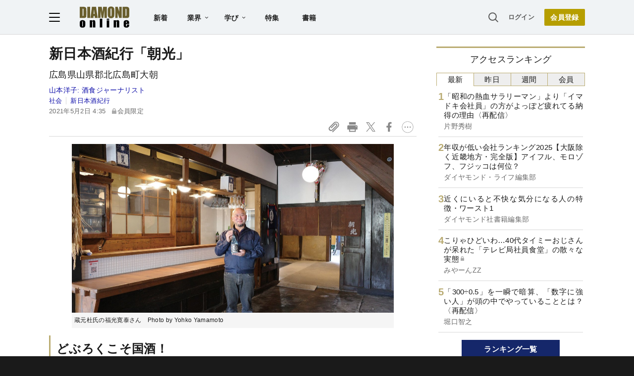

--- FILE ---
content_type: text/html; charset=utf-8
request_url: https://www.google.com/recaptcha/api2/aframe
body_size: 269
content:
<!DOCTYPE HTML><html><head><meta http-equiv="content-type" content="text/html; charset=UTF-8"></head><body><script nonce="jHICIvX30gQq2wKEB3Aslg">/** Anti-fraud and anti-abuse applications only. See google.com/recaptcha */ try{var clients={'sodar':'https://pagead2.googlesyndication.com/pagead/sodar?'};window.addEventListener("message",function(a){try{if(a.source===window.parent){var b=JSON.parse(a.data);var c=clients[b['id']];if(c){var d=document.createElement('img');d.src=c+b['params']+'&rc='+(localStorage.getItem("rc::a")?sessionStorage.getItem("rc::b"):"");window.document.body.appendChild(d);sessionStorage.setItem("rc::e",parseInt(sessionStorage.getItem("rc::e")||0)+1);localStorage.setItem("rc::h",'1768784799625');}}}catch(b){}});window.parent.postMessage("_grecaptcha_ready", "*");}catch(b){}</script></body></html>

--- FILE ---
content_type: text/html; charset=utf-8
request_url: https://diamond.jp/list/static/load_content/ranking?data=sub-hourly5
body_size: 326
content:
<div class="list-box ranking">
  <a id="ranking-hourly-1" href="/articles/-/381547">
    <div class="item-text">
      <div class="item-title">「昭和の熱血サラリーマン」より「イマドキ会社員」の方がよっぽど疲れてる納得の理由〈再配信〉</div>
      <div class="sub author">片野秀樹</div>
    </div>
  </a>
  <a id="ranking-hourly-2" href="/articles/-/381731">
    <div class="item-text">
      <div class="item-title">年収が低い会社ランキング2025【大阪除く近畿地方・完全版】アイフル、モロゾフ、フジッコは何位？</div>
      <div class="sub author">ダイヤモンド・ライフ編集部</div>
    </div>
  </a>
  <a id="ranking-hourly-3" href="/articles/-/381728">
    <div class="item-text">
      <div class="item-title">近くにいると不快な気分になる人の特徴・ワースト1</div>
      <div class="sub author">ダイヤモンド社書籍編集部</div>
    </div>
  </a>
  <a id="ranking-hourly-4" href="/articles/-/381626">
    <div class="item-text">
      <div class="item-title after-icon-silver">こりゃひどいわ…40代タイミーおじさんが呆れた「テレビ局社員食堂」の散々な実態</div>
      <div class="sub author">みやーんZZ</div>
    </div>
  </a>
  <a id="ranking-hourly-5" href="/articles/-/381548">
    <div class="item-text">
      <div class="item-title">「300÷0.5」を一瞬で暗算、「数字に強い人」が頭の中でやっていることとは？〈再配信〉</div>
      <div class="sub author">堀口智之</div>
    </div>
  </a>
</div>


--- FILE ---
content_type: text/javascript;charset=utf-8
request_url: https://api.cxense.com/public/widget/data?json=%7B%22context%22%3A%7B%22referrer%22%3A%22%22%2C%22categories%22%3A%7B%22testgroup%22%3A%2250%22%7D%2C%22parameters%22%3A%5B%7B%22key%22%3A%22userState%22%2C%22value%22%3A%22anon%22%7D%2C%7B%22key%22%3A%22newuser%22%2C%22value%22%3A%22true%22%7D%2C%7B%22key%22%3A%22hour%22%2C%22value%22%3A%221%22%7D%2C%7B%22key%22%3A%22wday%22%2C%22value%22%3A%22Mon%22%7D%2C%7B%22key%22%3A%22MEMBERSHIP_TYPE%22%2C%22value%22%3A%22NONE%22%7D%2C%7B%22key%22%3A%22IS_LASTPAGE%22%2C%22value%22%3A%22false%22%7D%2C%7B%22key%22%3A%22testgroup%22%2C%22value%22%3A%2250%22%7D%5D%2C%22autoRefresh%22%3Afalse%2C%22url%22%3A%22https%3A%2F%2Fdiamond.jp%2Farticles%2F-%2F268527%22%2C%22browserTimezone%22%3A%220%22%7D%2C%22widgetId%22%3A%2227442caf9f8af7136a57b1de8543856dcf424228%22%2C%22user%22%3A%7B%22ids%22%3A%7B%22usi%22%3A%22mkkgss846m7id3iq%22%7D%7D%2C%22prnd%22%3A%22mkkgss84a2n9udsx%22%7D&media=javascript&sid=1152128808813224045&widgetId=27442caf9f8af7136a57b1de8543856dcf424228&resizeToContentSize=true&useSecureUrls=true&usi=mkkgss846m7id3iq&rnd=1295653327&prnd=mkkgss84a2n9udsx&tzo=0&callback=cXJsonpCB3
body_size: 6930
content:
/**/
cXJsonpCB3({"httpStatus":200,"response":{"items":[{"recs-articleid":"381547","author":"片野秀樹","dominantthumbnail":"https://content-thumbnail.cxpublic.com/content/dominantthumbnail/5d1272c5e76b1b9d71ba4e585b93b08646795d7a.jpg?696ae83c","campaign":"1","testId":"7","id":"5d1272c5e76b1b9d71ba4e585b93b08646795d7a","dia-tieup":"false","collection":"記事過去3年","placement":"6","title":"「昭和の熱血サラリーマン」より「イマドキ会社員」の方がよっぽど疲れてる納得の理由〈再配信〉","click_url":"https://api.cxense.com/public/widget/click/[base64]","url":"https://diamond.jp/articles/-/381547"},{"recs-articleid":"381731","author":"ダイヤモンド・ライフ編集部","dominantthumbnail":"https://content-thumbnail.cxpublic.com/content/dominantthumbnail/53b045020028c1b744274cc3520c0f4c240be755.jpg?696d55c0","campaign":"1","testId":"7","id":"53b045020028c1b744274cc3520c0f4c240be755","dia-tieup":"false","collection":"記事過去3年","placement":"6","title":"年収が低い会社ランキング2025【大阪除く近畿地方・完全版】アイフル、モロゾフ、フジッコは何位?","click_url":"https://api.cxense.com/public/widget/click/[base64]","url":"https://diamond.jp/articles/-/381731"},{"recs-articleid":"381732","author":"フェルディナント・ヤマグチ","dominantthumbnail":"https://content-thumbnail.cxpublic.com/content/dominantthumbnail/09e1eeccbc9860663871f0210dc27f5b189d00c4.jpg?696d72ef","campaign":"1","testId":"7","id":"09e1eeccbc9860663871f0210dc27f5b189d00c4","dia-tieup":"false","collection":"記事過去3年","placement":"6","title":"BMW本社が「今回で最後にしてくれ」...世界で日本しか求めない「特別すぎる装備」とは?","click_url":"https://api.cxense.com/public/widget/click/[base64]","url":"https://diamond.jp/articles/-/381732"},{"recs-articleid":"381728","author":"ダイヤモンド社書籍編集部","dominantthumbnail":"https://content-thumbnail.cxpublic.com/content/dominantthumbnail/eeeec1f7a18c7a8ac7bec824a62dfe4ac792981c.jpg?696ac0e6","campaign":"1","testId":"7","id":"eeeec1f7a18c7a8ac7bec824a62dfe4ac792981c","dia-tieup":"false","collection":"記事過去3年","placement":"6","title":"近くにいると不快な気分になる人の特徴・ワースト1","click_url":"https://api.cxense.com/public/widget/click/[base64]","url":"https://diamond.jp/articles/-/381728"},{"recs-articleid":"380619","publishtime":"2026-01-15T07:42:07.000Z","dominantthumbnail":"https://content-thumbnail.cxpublic.com/content/dominantthumbnail/29153d4e243ecee0b678ddde5efea6c7020044ea.jpg?6969b9f5","campaign":"undefined","testId":"7","id":"29153d4e243ecee0b678ddde5efea6c7020044ea","dia-tieup":"true","placement":"6","collection":"タイアップ記事過去14日","title":"中小企業が「女性活躍の推進」に取り組むべき理由。社会課題から経営戦略へ、現場が育む “風土づくり”","click_url":"https://api.cxense.com/public/widget/click/[base64]","url":"https://diamond.jp/articles/-/380619"},{"recs-articleid":"381626","author":"みやーんZZ","dominantthumbnail":"https://content-thumbnail.cxpublic.com/content/dominantthumbnail/57b02ad73517db29e3deddfc012b04f3b7846512.jpg?696c5f39","campaign":"1","testId":"7","id":"57b02ad73517db29e3deddfc012b04f3b7846512","dia-tieup":"false","collection":"記事過去3年","placement":"6","title":"こりゃひどいわ...40代タイミーおじさんが呆れた「テレビ局社員食堂」の散々な実態","click_url":"https://api.cxense.com/public/widget/click/[base64]","url":"https://diamond.jp/articles/-/381626"},{"recs-articleid":"381548","author":"堀口智之","dominantthumbnail":"https://content-thumbnail.cxpublic.com/content/dominantthumbnail/f2dae459a3583dff9634bafcf0863a5143ad028e.jpg?696c3894","campaign":"1","testId":"7","id":"f2dae459a3583dff9634bafcf0863a5143ad028e","dia-tieup":"false","collection":"記事過去3年","placement":"6","title":"「300÷0.5」を一瞬で暗算、「数字に強い人」が頭の中でやっていることとは?〈再配信〉","click_url":"https://api.cxense.com/public/widget/click/[base64]","url":"https://diamond.jp/articles/-/381548"},{"recs-articleid":"378710","publishtime":"2026-01-13T09:39:45.000Z","dominantthumbnail":"https://content-thumbnail.cxpublic.com/content/dominantthumbnail/522fa114245d6fabc363d177a022e4c2b43c49c8.jpg?6969ba83","campaign":"undefined","testId":"7","id":"522fa114245d6fabc363d177a022e4c2b43c49c8","dia-tieup":"true","placement":"6","collection":"タイアップ記事過去14日","title":"【事業成長の鍵】経営者・フリーランスに最適なビジネスの「攻め」と「守り」を両立する「プラチナ」の選択","click_url":"https://api.cxense.com/public/widget/click/[base64]","url":"https://diamond.jp/articles/-/378710"}],"template":"<!--%\nvar items = data.response.items;\nfor (var i = 0; i < items.length; i++) {\n\tvar item = items[i];\n\tvar itemImage = item.dominantthumbnail || '';\n\tvar subtext = item.author || '';\n\tvar prid = '';\n\tif (item['dia-tieup'] === 'true') {\n\t\tsubtext = 'PR';\n\t\tprid = 'cx-recommend-pr' + i;\n\t} else {\n\t\tprid = 'cx-recommend-' + i;\n\t}\n%-->\n<a id=\"{{prid}}\" class=\"g-click-ad\" href=\"{{item.url}}\">\n\t<div class=\"item-text\">\n\t\t<div class=\"item-title\">{{item.title}}</div>\n\t\t<div class=\"sub\">{{subtext}}</div>\n\t</div>\n\t<div class=\"img-wrap\"><img width=\"120\" height=\"63\" src=\"{{itemImage}}\" alt=\"{{item.title}}\" loading=\"lazy\"></div>\n</a>\n<!--%\n}\n%-->\n","style":"","prnd":"mkkgss84a2n9udsx"}})

--- FILE ---
content_type: text/javascript;charset=utf-8
request_url: https://id.cxense.com/public/user/id?json=%7B%22identities%22%3A%5B%7B%22type%22%3A%22ckp%22%2C%22id%22%3A%22mkkgss846m7id3iq%22%7D%2C%7B%22type%22%3A%22lst%22%2C%22id%22%3A%221doqdidfmpss52u8pzq5c41x5x%22%7D%2C%7B%22type%22%3A%22cst%22%2C%22id%22%3A%221doqdidfmpss52u8pzq5c41x5x%22%7D%5D%7D&callback=cXJsonpCB4
body_size: 206
content:
/**/
cXJsonpCB4({"httpStatus":200,"response":{"userId":"cx:2lomapo9kvyd79be6ta7ujmjl:2ysrr8dyc1wpx","newUser":false}})

--- FILE ---
content_type: text/javascript
request_url: https://rumcdn.geoedge.be/7be43ed0-1399-41ac-8312-d295ab48dced/grumi.js
body_size: 53871
content:
var grumiInstance = window.grumiInstance || { q: [] };
(function createInstance (window, document, options = { shouldPostponeSample: false }) {
	!function r(i,o,a){function s(n,e){if(!o[n]){if(!i[n]){var t="function"==typeof require&&require;if(!e&&t)return t(n,!0);if(c)return c(n,!0);throw new Error("Cannot find module '"+n+"'")}e=o[n]={exports:{}};i[n][0].call(e.exports,function(e){var t=i[n][1][e];return s(t||e)},e,e.exports,r,i,o,a)}return o[n].exports}for(var c="function"==typeof require&&require,e=0;e<a.length;e++)s(a[e]);return s}({1:[function(e,t,n){var r=e("./config.js"),i=e("./utils.js");t.exports={didAmazonWin:function(e){var t=e.meta&&e.meta.adv,n=e.preWinningAmazonBid;return n&&(t=t,!i.isEmptyObj(r.amazonAdvIds)&&r.amazonAdvIds[t]||(t=e.tag,e=n.amzniid,t.includes("apstag.renderImp(")&&t.includes(e)))},setAmazonParametersToSession:function(e){var t=e.preWinningAmazonBid;e.pbAdId=void 0,e.hbCid=t.crid||"N/A",e.pbBidder=t.amznp,e.hbCpm=t.amznbid,e.hbVendor="A9",e.hbTag=!0}}},{"./config.js":5,"./utils.js":24}],2:[function(e,t,n){var l=e("./session"),r=e("./urlParser.js"),m=e("./utils.js"),i=e("./domUtils.js").isIframe,f=e("./htmlParser.js"),g=e("./blackList").match,h=e("./ajax.js").sendEvent,o=".amazon-adsystem.com",a="/dtb/admi",s="googleads.g.doubleclick.net",e="/pagead/",c=["/pagead/adfetch",e+"ads"],d=/<iframe[^>]*src=['"]https*:\/\/ads.\w+.criteo.com\/delivery\/r\/.+<\/iframe>/g,u={};var p={adsense:{type:"jsonp",callbackName:"a"+ +new Date,getJsUrl:function(e,t){return e.replace("output=html","output=json_html")+"&callback="+t},getHtml:function(e){e=e[m.keys(e)[0]];return e&&e._html_},shouldRender:function(e){var e=e[m.keys(e)[0]],t=e&&e._html_,n=e&&e._snippet_,e=e&&e._empty_;return n&&t||e&&t}},amazon:{type:"jsonp",callbackName:"apstag.renderImp",getJsUrl:function(e){return e.replace("/admi?","/admj?").replace("&ep=%7B%22ce%22%3A%221%22%7D","")},getHtml:function(e){return e.html},shouldRender:function(e){return e.html}},criteo:{type:"js",getJsHtml:function(e){var t,n=e.match(d);return n&&(t=(t=n[0].replace(/iframe/g,"script")).replace(/afr.php|display.aspx/g,"ajs.php")),e.replace(d,t)},shouldRender:function(e){return"loading"===e.readyState}}};function y(e){var t,n=e.url,e=e.html;return n&&((n=r.parse(n)).hostname===s&&-1<c.indexOf(n.pathname)&&(t="adsense"),-1<n.hostname.indexOf(o))&&-1<n.pathname.indexOf(a)&&(t="amazon"),(t=e&&e.match(d)?"criteo":t)||!1}function v(r,i,o,a){e=i,t=o;var e,t,n,s=function(){e.src=t,h({type:"adfetch-error",meta:JSON.stringify(l.meta)})},c=window,d=r.callbackName,u=function(e){var t,n=r.getHtml(e),e=(l.bustedUrl=o,l.bustedTag=n,r.shouldRender(e));t=n,(t=f.parse(t))&&t.querySelectorAll&&(t=m.map(t.querySelectorAll("[src], [href]"),function(e){return e.src||e.href}),m.find(t,function(e){return g(e).match}))&&h({type:"adfetch",meta:JSON.stringify(l.meta)}),!a(n)&&e?(t=n,"srcdoc"in(e=i)?e.srcdoc=t:((e=e.contentWindow.document).open(),e.write(t),e.close())):s()};for(d=d.split("."),n=0;n<d.length-1;n++)c[d[n]]={},c=c[d[n]];c[d[n]]=u;var u=r.getJsUrl(o,r.callbackName),p=document.createElement("script");p.src=u,p.onerror=s,p.onload=function(){h({type:"adfetch-loaded",meta:JSON.stringify(l.meta)})},document.scripts[0].parentNode.insertBefore(p,null)}t.exports={shouldBust:function(e){var t,n=e.iframe,r=e.url,e=e.html,r=(r&&n&&(t=i(n)&&!u[n.id]&&y({url:r}),u[n.id]=!0),y({html:e}));return t||r},bust:function(e){var t=e.iframe,n=e.url,r=e.html,i=e.doc,o=e.inspectHtml;return"jsonp"===(e=p[y(e)]).type?v(e,t,n,o):"js"===e.type?(t=i,n=r,i=(o=e).getJsHtml(n),l.bustedTag=n,!!o.shouldRender(t)&&(t.write(i),!0)):void 0},checkAndBustFriendlyAmazonFrame:function(e,t){(e=e.defaultView&&e.defaultView.frameElement&&e.defaultView.frameElement.id)&&e.startsWith("apstag")&&(l.bustedTag=t)}}},{"./ajax.js":3,"./blackList":4,"./domUtils.js":8,"./htmlParser.js":13,"./session":21,"./urlParser.js":23,"./utils.js":24}],3:[function(e,t,n){var i=e("./utils.js"),o=e("./config.js"),r=e("./session.js"),a=e("./domUtils.js"),s=e("./jsUtils.js"),c=e("./methodCombinators.js").before,d=e("./tagSelector.js").getTag,u=e("./constants.js"),e=e("./natives.js"),p=e.fetch,l=e.XMLHttpRequest,m=e.Request,f=e.TextEncoder,g=e.postMessage,h=[];function y(e,t){e(t)}function v(t=null){i.forEach(h,function(e){y(e,t)}),h.push=y}function b(e){return e.key=r.key,e.imp=e.imp||r.imp,e.c_ver=o.c_ver,e.w_ver=r.wver,e.w_type=r.wtype,e.b_ver=o.b_ver,e.ver=o.ver,e.loc=location.href,e.ref=document.referrer,e.sp=r.sp||"dfp",e.cust_imp=r.cust_imp,e.cust1=r.meta.cust1,e.cust2=r.meta.cust2,e.cust3=r.meta.cust3,e.caid=r.meta.caid,e.scriptId=r.scriptId,e.crossOrigin=!a.isSameOriginWin(top),e.debug=r.debug,"dfp"===r.sp&&(e.qid=r.meta.qid),e.cdn=o.cdn||void 0,o.accountType!==u.NET&&(e.cid=r.meta&&r.meta.cr||123456,e.li=r.meta.li,e.ord=r.meta.ord,e.ygIds=r.meta.ygIds),e.at=o.accountType.charAt(0),r.hbTag&&(e.hbTag=!0,e.hbVendor=r.hbVendor,e.hbCid=r.hbCid,e.hbAdId=r.pbAdId,e.hbBidder=r.pbBidder,e.hbCpm=r.hbCpm,e.hbCurrency=r.hbCurrency),"boolean"==typeof r.meta.isAfc&&(e.isAfc=r.meta.isAfc,e.isAmp=r.meta.isAmp),r.meta.hasOwnProperty("isEBDA")&&"%"!==r.meta.isEBDA.charAt(0)&&(e.isEBDA=r.meta.isEBDA),r.pimp&&"%_pimp%"!==r.pimp&&(e.pimp=r.pimp),void 0!==r.pl&&(e.preloaded=r.pl),e.site=r.site||a.getTopHostname(),e.site&&-1<e.site.indexOf("safeframe.googlesyndication.com")&&(e.site="safeframe.googlesyndication.com"),e.isc=r.isc,r.adt&&(e.adt=r.adt),r.isCXM&&(e.isCXM=!0),e.ts=+new Date,e.bdTs=o.bdTs,e}function w(t,n){var r=[],e=i.keys(t);return void 0===n&&(n={},i.forEach(e,function(e){void 0!==t[e]&&void 0===n[e]&&r.push(e+"="+encodeURIComponent(t[e]))})),r.join("&")}function E(e){e=i.removeCaspr(e),e=r.doubleWrapperInfo.isDoubleWrapper?i.removeWrapperXMP(e):e;return e=4e5<e.length?e.slice(0,4e5):e}function j(t){return function(){var e=arguments[0];return e.html&&(e.html=E(e.html)),e.tag&&(e.tag=E(e.tag)),t.apply(this,arguments)}}e=c(function(e){var t;e.hasOwnProperty("byRate")&&!e.byRate||(t=a.getAllUrlsFromAllWindows(),"sample"!==e.r&&"sample"!==e.bdmn&&t.push(e.r),e[r.isPAPI&&"imaj"!==r.sp?"vast_content":"tag"]=d(),e.urls=JSON.stringify(t),e.hc=r.hc,e.vastUrls=JSON.stringify(r.vastUrls),delete e.byRate)}),c=c(function(e){e.meta=JSON.stringify(r.meta),e.client_size=r.client_size});function O(e,t){var n=new l;n.open("POST",e),n.setRequestHeader("Content-type","application/x-www-form-urlencoded"),n.send(w(t))}function A(t,e){return o=e,new Promise(function(t,e){var n=(new f).encode(w(o)),r=new CompressionStream("gzip"),i=r.writable.getWriter();i.write(n),i.close(),new Response(r.readable).arrayBuffer().then(function(e){t(e)}).catch(e)}).then(function(e){e=new m(t,{method:"POST",body:e,mode:"no-cors",headers:{"Content-type":"application/x-www-form-urlencoded","Accept-Language":"gzip"}});p(e)});var o}function T(e,t){p&&window.CompressionStream?A(e,t).catch(function(){O(e,t)}):O(e,t)}function _(e,t){r.hasFrameApi&&!r.frameApi?g.call(r.targetWindow,{key:r.key,request:{url:e,data:t}},"*"):T(e,t)}r.frameApi&&r.targetWindow.addEventListener("message",function(e){var t=e.data;t.key===r.key&&t.request&&(T((t=t.request).url,t.data),e.stopImmediatePropagation())});var I,x={};function k(r){return function(n){h.push(function(e){if(e&&e(n),n=b(n),-1!==r.indexOf(o.reportEndpoint,r.length-o.reportEndpoint.length)){var t=r+w(n,{r:!0,html:!0,ts:!0});if(!0===x[t]&&!(n.rbu||n.is||3===n.rdType||n.et))return}x[t]=!0,_(r,n)})}}let S="https:",C=S+o.apiUrl+o.reportEndpoint;t.exports={sendInit:s.once(c(k(S+o.apiUrl+o.initEndpoint))),sendReport:e(j(k(S+o.apiUrl+o.reportEndpoint))),sendError:k(S+o.apiUrl+o.errEndpoint),sendDebug:k(S+o.apiUrl+o.dbgEndpoint),sendStats:k(S+o.apiUrl+(o.statsEndpoint||"stats")),sendEvent:(I=k(S+o.apiUrl+o.evEndpoint),function(e,t){var n=o.rates||{default:.004},t=t||n[e.type]||n.default;Math.random()<=t&&I(e)}),buildRbuReport:e(j(b)),sendRbuReport:_,processQueue:v,processQueueAndResetState:function(){h.push!==y&&v(),h=[]},setReportsEndPointAsFinished:function(){x[C]=!0},setReportsEndPointAsCleared:function(){delete x[C]}}},{"./config.js":5,"./constants.js":6,"./domUtils.js":8,"./jsUtils.js":14,"./methodCombinators.js":16,"./natives.js":17,"./session.js":21,"./tagSelector.js":22,"./utils.js":24}],4:[function(e,t,n){var d=e("./utils.js"),r=e("./config.js"),u=e("./urlParser.js"),i=r.domains,o=r.clkDomains,e=r.bidders,a=r.patterns.wildcards;var s,p={match:!1};function l(e,t,n){return{match:!0,bdmn:e,ver:t,bcid:n}}function m(e){return e.split("").reverse().join("")}function f(n,e){var t,r;return-1<e.indexOf("*")?(t=e.split("*"),r=-1,d.every(t,function(e){var e=n.indexOf(e,r+1),t=r<e;return r=e,t})):-1<n.indexOf(e)}function g(e,t,n){return d.find(e,t)||d.find(e,n)}function h(e){return e&&"1"===e.charAt(0)}function c(c){return function(e){var n,r,i,e=u.parse(e),t=e&&e.hostname,o=e&&[e.pathname,e.search,e.hash].join("");if(t){t=[t].concat((e=(e=t).split("."),d.fluent(e).map(function(e,t,n){return n.shift(),n.join(".")}).val())),e=d.map(t,m),t=d.filter(e,function(e){return void 0!==c[e]});if(t&&t.length){if(e=d.find(t,function(e){return"string"==typeof c[e]}))return l(m(e),c[e]);var a=d.filter(t,function(e){return"object"==typeof c[e]}),s=d.map(a,function(e){return c[e]}),e=d.find(s,function(t,e){return r=g(d.keys(t),function(e){return f(o,e)&&h(t[e])},function(e){return f(o,e)}),n=m(a[e]),""===r&&(e=s[e],i=l(n,e[r])),r});if(e)return l(n,e[r],r);if(i)return i}}return p}}function y(e){e=e.substring(2).split("$");return d.map(e,function(e){return e.split(":")[0]})}t.exports={match:function(e,t){var n=c(i);return t&&"IFRAME"===t.toUpperCase()&&(t=c(o)(e)).match?(t.rdType=2,t):n(e)},matchHB:(s=c(e),function(e){var e=e.split(":"),t=e[0],e=e[1],e="https://"+m(t+".com")+"/"+e,e=s(e);return e.match&&(e.bdmn=t),e}),matchAgainst:c,matchPattern:function(t){var e=g(d.keys(a),function(e){return f(t,e)&&h(a[e])},function(e){return f(t,e)});return e?l("pattern",a[e],e):p},isBlocking:h,getTriggerTypes:y,removeTriggerType:function(e,t){var n,r=(i=y(e.ver)).includes(t),i=1<i.length;return r?i?(e.ver=(n=t,(r=e.ver).length<2||"0"!==r[0]&&"1"!==r[0]||"#"!==r[1]||(i=r.substring(0,2),1===(t=r.substring(2).split("$")).length)?r:0===(r=t.filter(function(e){var t=e.indexOf(":");return-1===t||e.substring(0,t)!==n})).length?i.slice(0,-1):i+r.join("$")),e):p:e}}},{"./config.js":5,"./urlParser.js":23,"./utils.js":24}],5:[function(e,t,n){t.exports={"ver":"0.1","b_ver":"0.5.480","blocking":true,"rbu":0,"silentRbu":0,"signableHosts":[],"onRbu":1,"samplePercent":0,"debug":true,"accountType":"publisher","impSampleRate":0.007,"statRate":0.05,"apiUrl":"//gw.geoedge.be/api/","initEndpoint":"init","reportEndpoint":"report","statsEndpoint":"stats","errEndpoint":"error","dbgEndpoint":"debug","evEndpoint":"event","filteredAdvertisersEndpoint":"v1/config/filtered-advertisers","rdrBlock":true,"ipUrl":"//rumcdn.geoedge.be/grumi-ip.js","altTags":[],"hostFilter":[],"maxHtmlSize":0.4,"reporting":true,"advs":{},"creativeWhitelist":{},"heavyAd":false,"cdn":"cloudfront","domains":{"moc.btrtnenitnoctniop":"1#1:64463","moc.xinus-lepat.2rt":"1#1:64463","moc.gatbm.ndc":"1#1:64463","moc.sgtvo":"1#1:64463","pohs.hcetiaor.ndc":"1#1:64463","ecaps.zkzr24vbli":"1#1:64463","moc.cisloot.sj":"1#1:64463","moc.3ta3rg-os":"1#1:64463","au.777":"1#1:64463","moc.btr-mueda.rekcart":"1#1:64463","moc.xdanoev.10-xda":"1#1:64463","moc.ppaukoreh.7089a0e08c58-ediug-evrucecips":"1#1:64463","ur.80idern":"1#1:64463","pohs.snoitulosten6202":"1#1:64463","tser.segidohsnu":"1#1:64463","etis.nigirohtlaeh.www":"1#1:64463","moc.eslupesworbitnegavurt.r3qw":"1#1:64463","moc.buhecnadiugssenllew":"1#1:64463","bulc.gninaelc-ssenllew":"1#1:64463","ten.611166bm.www":"1#1:64463","evil.a861kl.www":"1#1:64463","tser.pohszivnif":"1#1:64463","gro.roxevtessa":"1#1:64463","etis.esrevspohs":"1#1:64463","moc.ppaukoreh.5a052dd3f3ab-seton-kniletsat":"1#1:64463","ten.swodniw.eroc.bew.31z.hsulbxam":"1#1:64463","moc.kayaknitsa":"1#1:64463","ten.senildaehhtlaeh.ua":"1#1:64463","tser.opsidicsab":"1#1:64463","tser.igaveuparc":"1#1:64463","tser.moddeclaug":"1#1:64463","enilno.pamedirts":"1#1:64463","etis.egdiretingi":"1#1:64463","moc.golbotsevol.onaimo":"1#1:64463","gro.reggolbi.emohoeg":"1#1:64463","moc.tobeucserecived":"1#1:64463","moc.ppaehtga.ws-sbuh":"1#1:64463","tser.allodtaerp":"1#1:64463","tser.tlofsiteop":"1#1:64463","tser.tigidtisop":"1#1:64463","tser.pmartcsugs":"1#1:64463","etis.rovalfemoh":"1#1:64463","etis.cdsacb":"1#1:64463","etis.tivrutan":"1#1:64463","moc.worruberalf.ym":"1#1:64463","enilno.atsivllacer":"1#1:64463","moc.draugllawlatigid.gb60hd37ccbuhgsd5m5d":"1#1:64463","tser.ccoiclacic":"1#1:64463","oi.sppareniatnoceruza.sutsae.e90947fd-rewolfder.we67584nkrio":"1#1:64463","tser.solodetrap":"1#1:64463","etis.xevidua":"1#1:64463","moc.enozyrevocsiddnadaer.www":"1#1:64463","zyx.puorg-sotarts.xart":"1#1:64463","tser.auqcarudoi":"1#1:64463","tser.modirotri":"1#1:64463","tser.natnirotom":"1#1:64463","tser.itdapgggair":"1#1:64463","tser.ilgimnocir":"1#1:64463","uoyc.uchuhcetiem":"1#1:64463","moc.enozyrevocsiddnadaer":"1#1:64463","ppa.naecolatigidno.db5ps-ppa-hsifrats":"1#1:64463","pohs.ijdol":"1#1:64463","tser.ropiderpir":"1#1:64463","moc.tsorf-neerg":"1#1:64463","moc.xxamomemorp":"1#1:64463","moc.aidemlatigidytiliga.tsaesu-btr":"1#1:64463","ofni.htaprider.rtluv-og":"1#1:64463","moc.sgtke.ndc":"1#1:64463","oi.citamdib.91sda":"1#1:64463","moc.qqniamodniamod":"1#1:64463","pot.063htapecart":"1#1:64463","moc.ridergnorts":"1#1:64463","moc.300ygolonhcet-gnivres.krt":"1#1:64463","moc.tceffedaibom":"1#1:64463","moc.ribej-fuloz.3rt":"1#1:64463","moc.noitaunitnocgnipoordelttek":"1#1:64463","ten.dferuza.10z.qcbcgcqg9dwh0gcd-jsd":"1#1:64463","moc.worruberalf.m":"1#1:64463","gro.sihnodewolro.kbrwx":"1#1:64463","orp.asuorihcat":"1#1:64463","tser.sednuabirt":"1#1:64463","moc.cigolmilsysae.www":"1#1:64463","pohs.orp3jw.www":"1#1:64463","ppa.naecolatigidno.hobei-ppa-hsifyllej-moolb-agoy":"1#1:64463","moc.esir-revelc":"1#1:64463","moc.tfosenivgatoodikiw":"1#1:64463","moc.ppaukoreh.fe99e7f22a2b-sepicer-egrofrovalf":"1#1:64463","rb.moc.7nlatrop.omorpnoidua":"1#1:64463","tser.uqenitnauq":"1#1:64463","tser.inogaaccar":"1#1:64463","etis.sepicerfodlrow":"1#1:64463","etis.tfirdotua":"1#1:64463","etis.dooftepcinagro":"1#1:64463","ur.hsylamdas":"1#1:64463","tser.ratirnorgs":"1#1:64463","pohs.elastoobdnalrebmit-su":"1#1:64463","enilno.sslaedagem":"1#1:64463","bulc.tsopniam":"1#1:64463","erots.pohsraey02yppah":"1#1:64463","moc.teidloxevirt":"1#1:64463","ppa.naecolatigidno.vpgza-ppa-retsyo":"1#1:64463","moc.enozyrevocsiddnadaer.apl":"1#1:64463","enilno.yrdnuofyromem":"1#1:64463","su.swenweivraelc":"1#1:64463","moc.psd-ipsni":"1#1:64463","moc.sdhvkcr":"1#1:64463","ym.supmylofoosetag":"1#1:64463","tser.sserpitfos":"1#1:64463","ten.aidemaropsaid.wonnioj":"1#1:64463","moc.otoitpac":"1#1:64463","tser.ppairnedda":"1#1:64463","orp.socirgorid":"1#1:64463","tser.malhcurtsi":"1#1:64463","tser.retehimrym":"1#1:64463","tser.erposopnon":"1#1:64463","tser.lbramliser":"1#1:64463","tser.rbmolivnir":"1#1:64463","enilno.univonilovamilil":"1#1:64463","enilno.eltsenrovalf":"1#1:64463","moc.arexitnalemivaro":"1#1:64463","ur.dlogybdlog":"1#1:64463","moc.ppaukoreh.212c36d4886e-sepicer-ytfarclaem":"1#1:64463","su.elavetinarg":"1#1:64463","enilno.anoryv":"1#1:64463","moc.seriwinalletac":"1#1:64463","moc.lartnecyliadndnert.81":"1#1:64463","etis.sgnidaerpot":"1#1:64463","niw.e889":"1#1:64463","moc.pulod-nesiw.3rt":"1#1:64463","ofni.htaprider.capa-og":"1#1:64463","enilno.dnimlacigol.4v-tsaesu-btr":"1#1:64463","moc.krowtenplehtifeneb":"1#1:64463","ecaps.bewpot":"1#1:64463","teb.knilynit.ndc.z":"1#1:64463","moc.sgtvo.ndc":"1#1:64463","moc.oitesiw.tlasknip":"1#1:64463","moc.snalperacidem5202":"1#1:64463","niw.b27ocnip":"1#1:64463","moc.buhhsalflabolg":"1#1:64463","tser.zividtnevs":"1#1:64463","tser.aucavecrow":"1#1:64463","moc.ppaukoreh.641e5a4e25af-wolgteiuq":"1#1:64463","moc.ytfut-tigr-pmuht":"1#1:64463","moc.iaedarthtnys":"1#1:64463","moc.edklcda":"1#1:64463","efil.wongniebllewlatnem.ruo":"1#1:64463","moc.ppaukoreh.cd87f21835ce-seton-tfihsetsat":"1#1:64463","moc.drowuoygnix":"1#1:64463","tser.irttanossa":"1#1:64463","moc.kcolmaes":"1#1:64463","etis.etiusqbb":"1#1:64463","moc.ybraen-slrig.www":"1#1:64463","tser.erudsocerp":"1#1:64463","moc.zxj9qbp":"1#1:64463","tser.occocitlas":"1#1:64463","etis.moolbdnaraeg":"1#1:64463","etis.rettalpemoh":"1#1:64463","moc.roiretni-atyam":"1#1:64463","moc.mnibkcotsia":"1#1:64463","moc.nmnoitcurtsnocjt.www":"1#1:64463","moc.wonsulpoculg":"1#1:64463","etis.sniuagom":"1#1:64463","ur.bupsur":"1#1:64463","ten.levapse":"1#1:64463","moc.npvnpv.bn":"1#1:64463","uci.noissimtxen":"1#1:64463","su.robrahaedi":"1#1:64463","moc.esnefedtsohgduolc":"1#1:64463","tser.icarfdiulf":"1#1:64463","tser.vednuffarg":"1#1:64463","tser.rpsidhcips":"1#1:64463","tser.levafibbos":"1#1:64463","moc.tsezvul":"1#1:64463","moc.ydecul":"1#1:64463","pohs.slootcesva":"1#1:64463","tser.tonegsanni":"1#1:64463","tser.lasavuidom":"1#1:64463","moc.noivrym":"1#1:64463","evil.kuserucesderetsigercp":"1#1:64463","moc.sagaznesereviv":"1#1:64463","moc.zavahifazah":"1#1:64463","moc.bet-ih":"1#1:64463","moc.dnapxekraps":"1#1:64463","moc.lbngwqdk":"1#1:64463","kcilc.dnalwor":"1#1:64463","tser.gillaepoir":"1#1:64463","enilno.uxupurerepulater":"1#1:64463","etis.erehpsetingi":"1#1:64463","ur.trcpcsd.rc":"1#1:64463","moc.osuogooed.nemhenba":"1#1:64463","moc.ur.kculagem":"1#1:64463","ten.dferuza.10z.metg5hyevhdfuead-yrc":"1#1:64463","moc.musuw.ndc":"1#1:64463","su.mroftalpda.ffrt":"1#1:64463","moc.oitone":"1#1:64463","moc.lairteerflla.2v":"1#1:64463","ofni.htaprider.3su-og":"1#1:64463","moc.ecarsussap.067965-tsetal":"1#1:64463","pot.buhrider":"1#1:64463","lol.axryui.sppa":"1#1:64463","moc.sdaderk":"1#1:64463","moc.etiusepod":"1#1:64463","tser.ahgopoeht":"1#1:64463","enilno.fwfyx":"1#1:64463","gro.rotaluclacsdarit":"1#1:64463","gro.pohsymsti":"1#1:64463","moc.pihsrepelgguolb":"1#1:64463","orp.niketlugnesurtemhem":"1#1:64463","moc.ppaukoreh.f8ca3a67866d-buhivorua":"1#1:64463","ppa.naecolatigidno.s8ue6-ppa-notknalp":"1#1:64463","moc.eractenbewdetaicossa.klc":"1#1:64463","tser.icapoelrab":"1#1:64463","moc.oemoxqua":"1#1:64463","tser.ofsofatnoc":"1#1:64463","tser.itucatapeh":"1#1:64463","etis.egdirevird":"1#1:64463","etis.hsurrotom":"1#1:64463","uoyc.71swenyraunaj":"1#1:64463","moc.ozyxhsup":"1#1:64463","ppa.naecolatigidno.llf3r-ppa-hsifyllej":"1#1:64463","etis.serutamytic":"1#1:64463","tser.oibittupmi":"1#1:64463","tser.orpasvacni":"1#1:64463","moc.ppaukoreh.9de34946f6f0-rocedlerua":"1#1:64463","ni.oc.setagtcennoc.08glud37ccbuhggnlm5d":"1#1:64463","moc.elas-seohsscisa.www":"1#1:64463","ur.46lavirp":"1#1:64463","enilno.retuorciffart.aq":"1#1:64463","moc.clqnw1":"1#1:64463","evil.kuserucestuobacp":"1#1:64463","su.swenepocsgnidnert":"1#1:64463","orp.omongtsahc":"1#1:64463","tser.isrepomalg":"1#1:64463","tser.erffaweton":"1#1:64463","tser.elanaissis":"1#1:64463","tser.sivivevvos":"1#1:64463","zyx.repleh-efil-looc":"1#1:64463","pohs.wtoudoudip":"1#1:64463","moc.nixoabnl":"1#1:64463","enilno.xepadnim":"1#1:64463","moc.otebx8.ppa":"1#1:64463","tser.ossarsumma":"1#1:64463","tser.tagirtumma":"1#1:64463","tser.hacedneped":"1#1:64463","orp.ircedttair":"1#1:64463","ed.eysah":"1#1:64463","moc.uroferacotua":"1#1:64463","moc.nozirohetinu":"1#1:64463","evil.hctamteb9.trats":"1#1:64463","enilno.tnayromem":"1#1:64463","enilno.xyrokrad":"1#1:64463","tser.gerpstomed":"1#1:64463","tser.lauqsokuel":"1#1:64463","etis.emoh-tpilce":"1#1:64463","moc.staerternavlis":"1#1:64463","oi.citamdib.502sda":"1#1:64463","ofni.htaprider.7su-og":"1#1:64463","pot.ta-eataeb-etatpulov":"1#1:64463","kni.niw2niw":"1#1:64463","ofni.norfssepsz.op":"1#1:64463","moc.pohscitatseht.t":"1#1:64463","moc.sesulplexip.tsaesu-btr":"1#1:64463","moc.sr1m":"1#1:64463","enilno.kcartgma.kcart":"1#1:64463","knil.ppa.ifos":"1#1:64463","moc.perut-nadim.3rt":"1#1:64463","moc.tnetnoc-xepa":"1#1:64463","ten.swodniw.eroc.bew.01z.yradnoces-35yuytuytuyy":"1#1:64463","ppa.yfilten.3876d3-ksud-cihc":"1#1:64463","moc.ktnikaerbon":"1#1:64463","ten.thgisniytilativ":"1#1:64463","sotua.ecnarusni-egarevoc-elibomotua-paehc.www":"1#1:64463","ppa.naecolatigidno.yg8ad-su-htiw-agoy":"1#1:64463","enilno.shtolctrams":"1#1:64463","enilno.renroclaem":"1#1:64463","orp.kukuharobya":"1#1:64463","moc.serutnevdasiol":"1#1:64463","moc.ppaukoreh.7a7c36b9c6e0-sepicer-dnelbdoof":"1#1:64463","moc.ppaukoreh.6968c654c306-seton-tfihshsid":"1#1:64463","ten.swodniw.eroc.bew.72z.hsulbnayr":"1#1:64463","tser.ccorbupmoc":"1#1:64463","tser.coridemuam":"1#1:64463","moc.1ooujaij":"1#1:64463","etis.avonrepus-ogib":"1#1:64463","etis.egdireuqrot":"1#1:64463","etis.uiuoy":"1#1:64463","pohs.ogyaperuces":"1#1:64463","moc.ruolevnosmirc":"1#1:64463","moc.kniledonhcet.gon4ld37ccbuh8rham5d":"1#1:64463","moc.asuretnuhselpmas.61":"1#1:64463","tser.obbirerune":"1#1:64463","tser.fikocaipmi":"1#1:64463","tser.iriuqaplas":"1#1:64463","pohs.secivedbewdeloot":"1#1:64463","moc.etinudnapxe":"1#1:64463","ni.oc.setagtcennoc.gcsmbd37ccbuh8ng1m5d":"1#1:64463","uoyc.81swenyraunaj":"1#1:64463","gro.gninraelhavztimrab.63":"1#1:64463","moc.suosfig":"1#1:64463","moc.sbalsoilehartun":"1#1:64463","tser.edneblhats":"1#1:64463","ten.swodniw.eroc.bew.31z.2rorresoinajht61":"1#1:64463","moc.trabeiz":"1#1:64463","dlrow.oviteitonelu":"1#1:64463","erots.xilniw":"1#1:64463","tser.nazibnevda":"1#1:64463","tser.orpmiolpid":"1#1:64463","tser.oppalletni":"1#1:64463","tser.reserelper":"1#1:64463","moc.latrophcetegdirb.ga66pc37ccbuh8q9dl5d":"1#1:64463","moc.tiydaerten.www":"1#1:64463","moc.ailateprion":"1#1:64463","moc.stposop":"1#1:64463","tser.acnirrubba":"1#1:64463","enilno.apaxetamixanimexat":"1#1:64463","etis.sixenylativ":"1#1:64463","etis.dulasoculg":"1#1:64463","moc.gnifrus-tsaf.psd":"1#1:64463","moc.as.krapsykcul":"1#1:64463","moc.gatbm":"1#1:64463","ten.tnorfduolc.5w8s2qxrbvwy1d":"1#1:64463","ur.ffoknit.ndc-tenartxe":"1#1:64463","ten.hcetiaor.gnikcart":"1#1:64463","moc.sgtke":"1#1:64463","ofni.og7etadpu":"1#1:64463","moc.lessuoreicul":"1#1:64463","ofni.htaprider.5su-og":"1#1:64463","ten.tnorfduolc.g4pvzepdaeq1d":"1#1:64463","moc.dib-yoj.ed-pmi-vda":"1#1:64463","moc.worruberalf.citats":"1#1:64463","pohs.oznni":"1#1:64463","tser.oropshpmys":"1#1:64463","tser.adoszarts":"1#1:64463","enilno.qnfdt":"1#1:64463","moc.tfosenivgatoodikiw.aent":"1#1:64463","tser.nargsrednu":"1#1:64463","etis.lativnredom.www":"1#1:64463","orp.toocsotomss":"1#1:64463","orp.repotnakres":"1#1:64463","ppa.naecolatigidno.tj8ea-ppa-laes":"1#1:64463","pot.1t2b700e":"1#1:64463","moc.kcilcnotib":"1#1:64463","ofni.62evresbew":"1#1:64463","tser.illapydnah":"1#1:64463","tser.urbbatamuh":"1#1:64463","tser.etnicrdnam":"1#1:64463","enilno.otseryortas":"1#1:64463","etis.rasauq-ogib":"1#1:64463","etis.rotcevdaor":"1#1:64463","etis.tfirddaor":"1#1:64463","moc.eivaledetuoralrus":"1#1:64463","moc.secapsnaecolatigid.ndc.1pgs.8424dab099a187ee-od":"1#1:64463","moc.xevasnkcip.www":"1#1:64463","moc.eripsnitsoob":"1#1:64463","moc.02hpgnik":"1#1:64463","tser.egnirelbme":"1#1:64463","tser.osnoctenep":"1#1:64463","etis.cdsacb.www":"1#1:64463","erots.pohsraey12yppah":"1#1:64463","moc.ifofo":"1#1:64463","pohs.yaperucces":"1#1:64463","orp.dohodorp":"1#1:64463","tser.amroftraoc":"1#1:64463","nuf.semagecaps.nptorf":"1#1:64463","tser.romirrerno":"1#1:64463","etis.ratceneert":"1#1:64463","moc.sepacsenixam":"1#1:64463","moc.ecapsdlobswen":"1#1:64463","tser.ttortacsid":"1#1:64463","tser.litimirfni":"1#1:64463","tser.ecrussoper":"1#1:64463","moc.yrutaebsiefil":"1#1:64463","moc.shtapnerw":"1#1:64463","uoyc.uchuhcetiem.www":"1#1:64463","moc.demicv":"1#1:64463","moc.zsobiv":"1#1:64463","moc.rednerno.agoynihsies":"1#1:64463","moc.spg109":"1#1:64463","tser.dnihgauqca":"1#1:64463","moc.spitsgnivasyliad":"1#1:64463","kcilc.lootrebyc":"1#1:64463","moc.noitulrednel":"1#1:64463","etis.nevowtfird":"1#1:64463","pot.gnittrow":"1#1:64463","ed.trepxe-airaniluk":"1#1:64463","ten.dferuza.10z.2eybzhxerhgbjgca-rle":"1#1:64463","eniw.tropbewlausac":"1#1:64463","zyx.ubdstr":"1#1:64463","moc.esuohecipscitamora":"1#1:64463","moc.xitun-relov.a":"1#1:64463","zyx.c0i":"1#1:64463","moc.deloac":"1#1:64463","oi.citamdib.711sda":"1#1:64463","ten.tnorfduolc.a7ftfuq9zux42d":"1#1:64463","moc.6ndcmb.ndc":"1#1:64463","moc.ecarsussap.957965-tsetal":"1#1:64463","moc.aeesud":"1#1:64463","evil.seigodseimot":"1#1:64463","niw.g33ocnip":"1#1:64463","ur.fwfyx":"1#1:64463","orp.euqitamuenp-deeps":"1#1:64463","moc.dekcipdrawa":"1#1:64463","moc.ppaukoreh.2549391e3aef-seton-dnelblaem":"1#1:64463","moc.potswenbuh":"1#1:64463","tser.etnocrtnoc":"1#1:64463","tser.siderufnoc":"1#1:64463","tser.mospiannoc":"1#1:64463","tser.aroifesreh":"1#1:64463","moc.ededyppah":"1#1:64463","moc.edstoorerup":"1#1:64463","etis.rocedelytsefil":"1#1:64463","etis.tnalpexul":"1#1:64463","gro.reggolbi.airotserp":"1#1:64463","moc.yadotomemecnahne":"1#1:64463","ni.oc.setagtcennoc.gqpscd37ccbuh8eg2m5d":"1#1:64463","moc.95rtsadak":"1#1:64463","bulc.niwrbb.www":"1#1:64463","evil.zazaerp":"1#1:64463","etis.artpin":"1#1:64463","evil.dleihsbewwenerwoncp":"1#1:64463","moc.elasefafhtroneht.www":"1#1:64463","pohs.ovinni":"1#1:64463","uci.noitceridmia":"1#1:64463","orp.rednefed-jxcm.0kvbif37cffanqbcql5d":"1#1:64463","gro.gninraelhavztimrab":"1#1:64463","moc.cirtemdiarfatnemeriter":"1#1:64463","tser.onargarvos":"1#1:64463","erots.orpnekot":"1#1:64463","zyx.muoyletajatnomlanas7a":"1#1:64463","pot.5k4hi1j2":"1#1:64463","ten.swodniw.eroc.bew.31z.hsulbxela":"1#1:64463","moc.ppaukoreh.c850202af757-ediug-evrucdoof":"1#1:64463","ppa.niwrbb.www":"1#1:64463","moc.zzajmrk":"1#1:64463","tser.evsidskra":"1#1:64463","em.tcetorpecived":"1#1:64463","kcilc.oneravswen":"1#1:64463","enilno.umenomotipezepexifem":"1#1:64463","moc.cllwowstif.yreviled":"1#1:64463","uci.egapyrtne":"1#1:64463","pohs.reffo-retniw.6202":"1#1:64463","tser.ammarpocca":"1#1:64463","tser.utnupaznir":"1#1:64463","erots.raazabtsen":"1#1:64463","dlrow.laxivnerot":"1#1:64463","moc.oeevo.sda.201sda":"1#1:64463","moc.xmznel.2s":"1#1:64463","moc.a1sm.ndc":"1#1:64463","zyx.urftiforpur":"1#1:64463","emag.lrb":"1#1:64463","ten.etaberteg.c8ix4":"1#1:64463","moc.yawa-em-llor":"1#1:64463","moc.hsilbupdagnitekram":"1#1:64463","moc.ecarsussap.347965-tsetal":"1#1:64463","moc.aidemlatigidytiliga.4v-ue-btr":"1#1:64463","zyx.daibompxe":"1#1:64463","etis.wolebemwollof":"1#1:64463","moc.danosiof.st":"1#1:64463","ved.segap.avatrekcolbda":"1#1:64463","moc.rerednawtoile":"1#1:64463","moc.ppaukoreh.10bb82326024-sepicer-tsenkooc":"1#1:64463","moc.rednerno.xeladnalpeews":"1#1:64463","tser.romemrbmit":"1#1:64463","ur.ptgov":"1#1:64463","ppa.naecolatigidno.mmnn6-dlo-rof-erac-ew":"1#1:64463","ppa.naecolatigidno.ndg47-hcetirganuahs":"1#1:64463","pohs.elastoobdnalrebmit-su.www":"1#1:64463","moc.rotadilav-lmth-evil":"1#1:64463","orp.ockukuh":"1#1:64463","moc.hsibros":"1#1:64463","kni.lekafa":"1#1:64463","moc.rzyxhsup":"1#1:64463","moc.ppaukoreh.a02a2e2bdada-ediug-dnelbkooc":"1#1:64463","evil.kuytirucesderetsigercp":"1#1:64463","pohs.searmoh":"1#1:64463","moc.wolftifeb":"1#1:64463","moc.enoz-topsbuh-weiver.apl":"1#1:64463","tser.ziffutecim":"1#1:64463","orp.ottosccoer":"1#1:64463","etis.erehpsraeg":"1#1:64463","etis.mooldnaexul":"1#1:64463","pohs.tfigdnayot":"1#1:64463","ten.etis-taerg.onaimo":"1#1:64463","enilno.niwrbb.www":"1#1:64463","zn.oc.sreirracenryb.www":"1#1:64463","moc.anehseonehz.yratniz":"1#1:64463","tser.ocnontcele":"1#1:64463","tser.atimiuopxe":"1#1:64463","tser.obihcsafni":"1#1:64463","orp.revatlordi":"1#1:64463","tser.retnimyalp":"1#1:64463","kcilc.ratspart":"1#1:64463","erots.nozyr":"1#1:64463","zyx.otnacoirad":"1#1:64463","ni.oc.kcilctobor.0stbkd37ccbuh0969m5d":"1#1:64463","moc.owthcraeselpmasym.dnif":"1#1:64463","erots.recosstebnuf":"1#1:64463","moc.topsgolb.401ecnanifssenisubenilno":"1#1:64463","gro.weivsucof.www":"1#1:64463","dlrow.tneliiroxew":"1#1:64463","dlrow.oxemirolys":"1#1:64463","moc.egarevoctifenebpleh":"1#1:64463","moc.emerfulfer":"1#1:64463","ecaps.oyrnips":"1#1:64463","tser.zlifsmulla":"1#1:64463","ofni.unem-xob-eht-ni-kcaj":"1#1:64463","tser.cidarapmir":"1#1:64463","ofni.ailaveron":"1#1:64463","moc.knilp-lngr-sduht":"1#1:64463","moc.bewtibrosaidem":"1#1:64463","evil.kuerucesdetroppuscp":"1#1:64463","ved.segap.5iw.401f2c27":"1#1:64463","moc.ppaukoreh.6107d31ee46e-seton-dnimlaem":"1#1:64463","moc.kniledonhcet.g1gdgd37ccbuhgeu4m5d":"1#1:64463","moc.tseblennahcwon":"1#1:64463","us.oyarqx":"1#1:64463","moc.lartnecyliadndnert.71":"1#1:64463","evil.sucofyliad":"1#1:64463","orp.lapietwr":"1#1:64463","ten.rf-wobil":"1#1:64463","etis.zcniksnetni":"1#1:64463","ni.oc.yfirevnamuh.0vnjnd37ccbuh8hafm5d":"1#1:64463","eno.draobhsad-eulb":"1#1:64463","nuf.daolnwodk4":"1#1:64463","moc.gnidemdevlohp":"1#1:64463","ten.tnorfduolc.hdr30wt8ptlk1d":"1#1:64463","moc.dbdeeni.sj":"1#1:64463","ofni.htaprider.2ue-og":"1#1:64463","moc.dnmbs.ue.bi":"1#1:64463","oi.citamdib.611sda":"1#1:64463","ofni.htaprider.4su-og":"1#1:64463","moc.zkbsda":"1#1:64463","ofni.htaprider.2su-og":"1#1:64463","ofni.htaprider.8su-og":"1#1:64463","pot.707185-etilx1":"1#1:64463","moc.ppaukoreh.97fbefcd6a2d-52421-egufer-enacra":"1#1:64463","moc.ppaukoreh.19b5c2c97d65-elbideedamstnemom":"1#1:64463","niw.t90ocnip":"1#1:64463","ur.xnihps-oiduts":"1#1:64463","tser.hcsemorpnu":"1#1:64463","tser.dnuoshglav":"1#1:64463","moc.laicifo-063tnioj.www":"1#1:64463","etis.toprehrab":"1#1:64463","moc.kniledonhcet.0ks7ld37ccbuh8mpam5d":"1#1:64463","ppa.naecolatigidno.yqy9y-riaper-gnifoor":"1#1:64463","gro.noixenif":"1#1:64463","moc.ppaukoreh.87695bcbc564-buhoraviq":"1#1:64463","moc.111189gv.www":"1#1:64463","cc.33kk55.www":"1#1:64463","moc.enizagamhtlaehgolb.kcartder":"1#1:64463","moc.suoiruxullatigid":"1#1:64463","moc.88nipsorom":"1#1:64463","moc.buhewotbew.apl":"1#1:64463","tser.vopmitilem":"1#1:64463","tser.ohtroulerp":"1#1:64463","tser.ouffaiserp":"1#1:64463","moc.sunob-ezirp":"1#1:64463","tser.itseroidar":"1#1:64463","etis.ediuglaemgninrom":"1#1:64463","etis.etakaknab":"1#1:64463","etis.lidmanop":"1#1:64463","etis.semilsahctam":"1#1:64463","etis.nedeoiduts":"1#1:64463","oi.bew24.onaimo":"1#1:64463","su.peekhsalf":"1#1:64463","pohs.duolctendellaw":"1#1:64463","zzub.ywensytnas":"1#1:64463","evil.tnatsnislawenercp":"1#1:64463","tser.eppobinae":"1#1:64463","tser.egnarcirep":"1#1:64463","erots.pohsraey22yppah":"1#1:64463","moc.erutcurtsarfnilatigidesirpretne":"1#1:64463","etis.aropaj":"1#1:64463","kcilc.thcirebtlew":"1#1:64463","moc.931xh":"1#1:64463","tser.ocuelsudo":"1#1:64463","ten.enoz-yalp-muimerp.pivniaps":"1#1:64463","moc.yadotenilnoefasyats":"1#1:64463","etis.snoitailiffa.ipa":"1#1:64463","zyx.fitarapmocel":"1#1:64463","moc.zmolk":"1#1:64463","ofni.imamevapufiz":"1#1:64463","moc.7777elayorhsac.www":"1#1:64463","orp.rednefed-jxcm.g7josf37cffanak04m5d":"1#1:64463","sbs.tolsnozama":"1#1:64463","tser.nicnimasid":"1#1:64463","tser.zobbamusid":"1#1:64463","tser.oitarucnir":"1#1:64463","evil.kuserucesniamodcp":"1#1:64463","gro.draob-ym.potneuq":"1#1:64463","ten.swodniw.eroc.bew.61z.dyytdhhsua":"1#1:64463","pohs.kcrtxam.t":"1#1:64463","tser.irolflabba":"1#1:64463","tser.immurviuca":"1#1:64463","tser.trabaanayc":"1#1:64463","moc.ecnarusnisojoj":"1#1:64463","moc.avrueod.pl":"1#1:64463","moc.enozesir-hcet":"1#1:64463","ten.xet-ahpla":"1#1:64463","etis.zcemia":"1#1:64463","ur.puorgepipylop":"1#1:64463","moc.ruzah-konib.3rt":"1#1:64463","moc.gnifrus-tsaf":"1#1:64463","zyx.vdaelacs.rkcrt":"1#1:64463","moc.oeevo.sda.401sda":"1#1:64463","pot.x7n3g3yq":"1#1:64463","moc.sdaderk.ndc":"1#1:64463","moc.aidem-sserpxeila.stessa":"1#1:64463","moc.egnahcxesdani":"1#1:64463","ofni.htaprider.9su-og":"1#1:64463","moc.ecarsussap.331175-tsetal":"1#1:64463","evil.xelidercareicnanif.krt":"1#1:64463","moc.ppaukoreh.54b180b8d9e0-ediug-dnimkooc":"1#1:64463","moc.aedtucartlu":"1#1:64463","pohs.msitxo":"1#1:64463","kcilc.naelusib":"1#1:64463","moc.kk8eq":"1#1:64463","moc.laitrapelagnithginedired":"1#1:64463","moc.wwelas.t":"1#1:64463","moc.slpmaseerf.yrt":"1#1:64463","tser.muehrrganu":"1#1:64463","moc.rgoalv":"1#1:64463","moc.latrophtlaehdetsurt.www":"1#1:64463","moc.ppaukoreh.fc23075ca3db-rocedarron":"1#1:64463","ppa.naecolatigidno.yuzxy-erac-lortnoc-tsep":"1#1:64463","ppa.naecolatigidno.yhpiz-retsamagoy":"1#1:64463","moc.slaedteltuowbb.www":"1#1:64463","moc.abivaveker":"1#1:64463","moc.latrophcetegdirb.gbg6nd37ccbuhgnoem5d":"1#1:64463","ppa.qhamenic":"1#1:64463","moc.buhytefasenilnodlrow":"1#1:64463","kcilc.muidusar.ue":"1#1:64463","moc.atcontsul":"1#1:64463","pohs.snoitulosbewmva":"1#1:64463","moc.yadottsebtsacdaorb":"1#1:64463","moc.1laedk":"1#1:64463","tser.levajsuroc":"1#1:64463","tser.uorcsedurp":"1#1:64463","enilno.yotybbuc":"1#1:64463","etis.egdirtfihs":"1#1:64463","moc.yawetag-puteem.0k67i523fl513sjqnhpsq80w":"1#1:64463","tser.fnocstrebs":"1#1:64463","tser.rfnocattes":"1#1:64463","cc.350lpaport":"1#1:64463","moc.tsebsteem":"1#1:64463","su.yliadsucofdnert":"1#1:64463","ten.romradoolb":"1#1:64463","enilno.htlaehcylg":"1#1:64463","tser.iccusodlio":"1#1:64463","tser.orpmimitpo":"1#1:64463","uoyc.91swenyraunaj":"1#1:64463","ten.swodniw.eroc.bew.31z.em3ja9bwcbasj611egassem":"1#1:64463","ten.swodniw.eroc.bew.72z.hsulbalit":"1#1:64463","gro.ptfym.sf-ld":"1#1:64463","pohs.llawbewdedraug":"1#1:64463","ni.oc.setagtcennoc.0ogbfd37ccbuh0454m5d":"1#1:64463","tser.tsocsucsid":"1#1:64463","tser.nacninoped":"1#1:64463","tser.akkusitlom":"1#1:64463","pohs.otnevsi":"1#1:64463","moc.ac-eritnaidanac":"1#1:64463","secivres.dedaolnwod":"1#1:64463","moc.iksied":"1#1:64463","ten.swodniw.eroc.bew.31z.ndjvnjdkfsfkjsnvnfdkj":"1#1:64463","moc.sdniflufesuwen.pl":"1#1:64463","moc.decwwir":"1#1:64463","enilno.ssenippahfosterces":"1#1:64463","ten.nerohseresseb":"1#1:64463","moc.hguonaswap":"1#1:64463","moc.btrosdaeuh.4v-tsaesu-btr":"1#1:64463","moc.xdanoev.20-xda":"1#1:64463","oi.vdarda.ipa":"1#1:64463","evil.eciovamzalp":"1#1:64463","oi.citamdib.201sda":"1#1:64463","moc.sm-tniopxda.4v-tsaesu-btr":"1#1:64463","moc.tsez-ocip":"1#1:64463","moc.enohcetndc":"1#1:64463","ten.eralgda.enigne.3ettemocda":"1#1:64463","cc.lllla4nuf.yalp":"1#1:64463","cc.daol-lmth.5":"1#1:64463","moc.esecivrestlob.gnikcart":"1#1:64463","gs.pnf":"1#1:64463","moc.wqurpfig-selirrebdliw":"1#1:64463","tser.olsidtmraw":"1#1:64463","ten.331189gv.www":"1#1:64463","moc.ppaukoreh.c00091b0e559-47543-llota-etinifni":"1#1:64463","etis.anakod":"1#1:64463","moc.bewramuktikna":"1#1:64463","moc.volgapi":"1#1:64463","moc.ppaukoreh.a50d1b58e06c-17637-erips-krats":"1#1:64463","erots.pohsraey42yppah":"1#1:64463","zyx.nalanasmok":"1#1:64463","pot.5kdude9j":"1#1:64463","moc.sdnufkapmoc":"1#1:64463","tser.tsaiptorra":"1#1:64463","tser.omramgiluh":"1#1:64463","ten.swodniw.eroc.bew.41z.kloazhrmtnipeoklqkce2103":"1#1:64463","etis.xavonraeg":"1#1:64463","moc.latrophcetegdirb.got7uc37ccbuhoemhl5d":"1#1:64463","moc.sirakeitsirhc":"1#1:64463","tser.arposguffe":"1#1:64463","tser.hcarbgreme":"1#1:64463","tser.orwnuacsue":"1#1:64463","tser.ievnicilef":"1#1:64463","ecaps.hsiledaj.fni":"1#1:64463","tser.elevszercs":"1#1:64463","bulc.nzivnif":"1#1:64463","erots.dnertenoz":"1#1:64463","evil.oneromxirlab":"1#1:64463","dfc.su-em-raen-aps-ydob":"1#1:64463","tser.abatscavib":"1#1:64463","dlrow.redisniia.swen-ku":"1#1:64463","moc.decnyselif.www":"1#1:64463","moc.eripsniyruj.www":"1#1:64463","tser.omrosaugni":"1#1:64463","tser.ccobsartni":"1#1:64463","uci.dartmuelortep.trats":"1#1:64463","uci.toom":"1#1:64463","moc.uroferacotua.og":"1#1:64463","moc.ppaukoreh.2f7f28656552-seton-dnimepicer":"1#1:64463","enilno.tnerooad.www":"1#1:64463","cc.yckl":"1#1:64463","tser.ordyhdirca":"1#1:64463","tser.tasiretnnek":"1#1:64463","enilno.vjfrk":"1#1:64463","tser.alccanetir":"1#1:64463","ten.setisbeweruza.10-aisatsae.aeedgckcbh0erdna-vcxsdgfhgjjk":"1#1:64463","erots.yxalagpohshtolc":"1#1:64463","su.yenomfoyaweht.remotsuc":"1#1:64463","moc.enilnosivarts":"1#1:64463","evil.slatigidnaelc":"1#1:64463","orp.peewseruces":"1#1:64463","ten.tnorfduolc.64pgc8xmtcuu1d":"1#1:64463","ved.tpgyad":"1#1:64463","moc.xugem-tolih.3rt":"1#1:64463","moc.321eunevahcnif":"1#1:64463","moc.buhtsitpab":"1#1:64463","ten.dferuza.10z.xafewf3eed7dxbdd-vic":"1#1:64463","gro.senildaehhtlaeh":"1#1:64463","ofni.htaprider.1su-og":"1#1:64463","ofni.htaprider.6su-og":"1#1:64463","zyx.kutal-5mrex":"1#1:64463","ten.tnorfduolc.zjnukhvghq9o2d":"1#1:64463","moc.8831agem":"1#1:64463","pohs.beedlog":"1#1:64463","zyx.sdorpydnert":"1#1:64463","niw.c34ocnip":"1#1:64463","ur.qnfdt":"1#1:64463","moc.semagcpnatit":"1#1:64463","tser.etulpincet":"1#1:64463","tser.zinisimret":"1#1:64463","etis.sulagkcart":"1#1:64463","tser.acracragnu":"1#1:64463","moc.ppaegdirbpansximatsni.m2zz":"1#1:64463","moc.ppaukoreh.ff1c732e4bb5-renni-tsen-agoy":"1#1:64463","ppa.naecolatigidno.vrroo-ppa-nihplod":"1#1:64463","nopq.izivnif":"1#1:64463","zyx.7eaorrinar":"1#1:64463","moc.42ynomrahydob.kcart":"1#1:64463","evil.kuderucestuobacp":"1#1:64463","ur.sixeniard":"1#1:64463","moc.tramssgnidloh":"1#1:64463","enilno.okipniw":"1#1:64463","tser.arretgatta":"1#1:64463","tser.nocafmeloc":"1#1:64463","tser.issujsipoc":"1#1:64463","moc.ppaegdirbpansximatsni.pjrg":"1#1:64463","tser.ercesttorg":"1#1:64463","moc.enozakaepngised.apl":"1#1:64463","dfc.2gtmpivskcul":"1#1:64463","tser.ilarpillim":"1#1:64463","ten.dleifhtuosstsitned.www":"1#1:64463","ppa.naecolatigidno.gualp-ppa-hsifdlog":"1#1:64463","moc.sgnikcarteulb.01lkcilc":"1#1:64463","moc.elas-rokleahcim":"1#1:64463","kcilc.kcehctkaf":"1#1:64463","tser.amuerrepyh":"1#1:64463","tser.gelidorbmi":"1#1:64463","tser.tsalprofni":"1#1:64463","zyx.xinrevap":"1#1:64463","kcilc.setneilc-sosiva.acnaruges":"1#1:64463","tser.effackris":"1#1:64463","etis.eracfrutemoh":"1#1:64463","moc.77niwaport.www":"1#1:64463","sbs.ysz5rj":"1#1:64463","ni.oc.yfirevnamuh.0ohevc37ccbuh0a8jl5d":"1#1:64463","ppa.naecolatigidno.eqhex-ppa-diuqs":"1#1:64463","tser.rettucopac":"1#1:64463","moc.tfiarkoib":"1#1:64463","erots.renrocwerb":"1#1:64463","moc.kpaquos":"1#1:64463","ur.tropmitamyorts":"1#1:64463","ten.swodniw.eroc.bew.41z.zaygwcewdibiqiidsghk3203":"1#1:64463","evil.xaxaerp":"1#1:64463","tser.taitsmubla":"1#1:64463","tser.ezlabetnom":"1#1:64463","tser.occarhprom":"1#1:64463","moc.bewtibrosaidem.www":"1#1:64463","semoh.3bahagemelif":"1#1:64463","pohs.eaxrom":"1#1:64463","moc.ti.erocdnefed":"1#1:64463","tser.nrevsdeced":"1#1:64463","ofni.enilnossenmlac.or":"1#1:64463","tser.attedlosir":"1#1:64463","etis.noitatstep":"1#1:64463","etis.emhtiwdoofekam":"1#1:64463","moc.krowtendaxes":"1#4:1","moc.citambup":{"ucrid=9623646989674347665":"1#1:65638","ucrid=14854889125334751578":"1#1:65638","ucrid=11436622548964685740":"1#1:65638","ucrid=715369783368212492":"1#1:65638","ucrid=1036211675812313166":"1#1:65638","ucrid=6035566567482988490":"1#1:65638","ucrid=10531215391553002642":"1#1:65638","ucrid=11967840394332963102":"1#1:65638","ucrid=18046781526710386928":"1#1:65638","ucrid=7855278221655334118":"1#1:65638","ucrid=16567902680731514430":"1#1:65638","ucrid=15759417186979887706":"1#1:65638","ucrid=5112583874087231110":"1#1:65638","ucrid=6849295597561334216":"1#1:65638","ucrid=17139406358496993523":"1#1:65638","ucrid=589654236897731875":"1#1:65638","ucrid=5950661774917843476":"1#1:65638","ucrid=16908992354726100086":"1#1:65638","ucrid=954380328835579755":"1#1:65638","ucrid=15372134929111743450":"1#1:65638","ucrid=10353954307494266583":"1#1:65638","ucrid=9114203664230155695":"1#1:65638","ucrid=8186522518032204847":"1#1:65638","ucrid=9767195956769535457":"1#1:65638","ucrid=2188347813961336133":"1#1:65638","ucrid=13929770936906105599":"0#10:67532","ucrid=15663671349287575645":"0#10:67532","ucrid=3988684993071100861":"0#10:67532","ucrid=9633314288769181957":"0#10:67532","ucrid=4430300158566608934":"0#10:67532"},"moc.psdal.dc":{"/native-image/00/367/763/0020180079.jpg":"1#1:65638","/native-image/00/371/356/0757207722.png":"1#1:65638","/native-image/00/368/771/1173220641.jpg":"1#1:65638","/native-image/00/347/036/6583368554.gif":"1#1:65638","/03/770/052/6915143604.gif":"1#1:65638","/native-image/00/367/761/6705822121.png":"1#1:65638","/native-image/00/326/954/1123691249.gif":"1#1:65638","/native-image/00/358/117/2551430882.jpg":"1#1:65638","/native-image/00/372/595/7999135198.jpg":"1#1:65638","/native-image/00/365/625/7854952316.gif":"1#1:65638","/03/734/937/4170224250.gif":"1#1:65638","/native-image/00/371/360/3537009770.jpg":"1#1:65638","/native-image/00/367/764/6320387732.jpg":"1#1:65638","/native-image/00/360/279/1331208680.gif":"1#1:65638","/native-image/00/367/765/3689507683.jpg":"1#1:65638","/native-image/00/372/594/3003679512.jpg":"1#1:65638","/native-image/00/358/600/0869233170.jpg":"1#1:65638","/native-image/00/365/626/8421507750.gif":"1#1:65638","/native-image/00/360/275/8680682328.gif":"1#1:65638","/native-image/00/358/604/5103282621.jpg":"1#1:65638","/native-image/00/372/183/9886786094.jpg":"1#1:65638","/03/944/748/1834155888.gif":"1#1:65638","/native-image/00/367/759/5068723967.png":"1#1:65638","/native-image/00/345/123/9295368695.gif":"1#1:65638","/native-image/00/360/278/5930224594.gif":"1#1:65638","/native-image/00/372/597/2908359518.jpg":"1#1:65638","/native-image/00/358/601/3282369679.jpg":"1#1:65638","/native-image/00/372/596/9881907435.jpg":"1#1:65638","/native-image/00/333/415/7316486345.gif":"1#1:65638","/native-image/00/368/768/5251450058.jpg":"1#1:65638","/native-image/00/372/184/3143627168.jpg":"1#1:65638","/03/824/782/4930644700.gif":"1#1:65638","/04/188/441/3363912612.png":"1#11:55437$12:60374","/01/005/852/1313098996.gif":"1#11:55437$12:60374"},"moc.noitacidnyselgoog.cpt":{"rs=AOga4qmNZ9Y03_B5xacUdBudOUEzLA7lxQ":"1#1:65638","rs=AOga4qnhXfb":"1#1:65638","13588215813597620206":"1#1:65638","rs=AOga4qkpEvV4P0qXdHD5pTmdY":"1#1:65638","rs=AOga4qlP8OT8qWBLNZaoKMZbH0GnjbOvPA":"1#1:65638","12319181038725840657":"1#1:65638","10751230484159183309":"1#1:65638","rs=AOga4qld_Ompfi3zeEfLKflEkIZJ7HBvHQ":"1#1:65638","581401948830401201":"1#1:65638","rs=AOga4qlhIjmGy5K1Q":"1#1:65638","rs=AOga4qnLUavpPL7zWf_L7gVS":"1#1:65638","9336454857040328157":"1#1:65638","13610719993938193262":"1#1:65638","1438967506107042086":"1#1:65638","rs=AOga4qmGYsdtCjmgv8LM4kT3MxZPLSE80Q":"1#1:65638","17765334720386815955":"1#1:65638","6062465044638733536":"1#1:65638","rs=AOga4qkCQ8p4Ms2geObz2flztONge2Z_Nw":"1#1:65638","17009310296155954831":"1#1:65638","15574016488927523079":"1#1:65638","rs=AOga4qmjO2ee_5":"1#1:65638","rs=AOga4qkeiRfIXdxcaydENcZuFZwiasvazw":"1#1:65638","10641080181627502213":"1#1:65638","rs=AOga4qkbsgDw9z_6hOH3apeS0jpbv04GVw":"1#1:65638","rs=AOga4qnHdUSnIiO1j1dQeB3rDUjiR9ysbQ":"1#1:65638","1542943545672371665":"1#1:65638","10782506858790119928":"1#1:65638","9828889631420031740":"1#1:65638","1095680922113429894":"1#1:65638","16988762549917585653":"1#1:65638","15816750648342359118":"1#1:65638","4489289305926458217":"1#1:65638","4212930995511620038":"1#1:65638","18242561875063697739":"1#1:65638","252588206639203624":"1#1:65638","8886333533258069642":"1#1:65638","rs=AOga4qmakI":"1#1:65638","2222648685891814494":"1#1:65638","15444789218295316976":"1#1:65638","17760030738269371973":"1#1:65638","17014255458542297539":"1#1:65638","3406140789612819030":"1#1:65638","6248214393459370811":"1#1:65638","13903803570185946556":"1#1:65638","11348037542519446910":"1#1:65638","6190203579454705306":"1#1:65638","7904347849211006811":"1#1:65638","17253412223990369305":"1#1:65638","111816581466201691":"1#1:65638","7720886768864585248":"1#1:65638","3252569074794987254":"1#1:65638","2208141720229188822":"1#1:65638","13055249952039860182":"1#1:65638","6269392255245176193":"1#1:65638","rs=AOga4qlR_4Gpvx1sC2K4ZVGO4HCrnLFUiA":"1#1:65638","rs=AOga4qklBCr2":"1#1:65638","17403155167177815637":"1#1:65638","13303053792030226244":"1#1:65638","14808511063776603621":"1#1:65638","5036304008942527558":"1#1:65638","15678043015550362371":"1#1:65638","6866350215397561066":"1#1:65638","3948981841502613453":"1#1:65638","10307742097076437718":"1#1:65638","3074390967179171061":"1#1:65638","7585366982628582338":"1#1:65638","9081598082678181237":"1#1:65638","8340625126650849833":"1#1:65638","1649526870493543721":"1#1:65638","16151044341466995125":"1#1:65638","rs=AOga4qlsIiGjOGnTmcj44Q77c3hrERZSRg":"1#1:65638","1571192766200360378":"1#1:65638","10862866232869349694":"1#1:65638","10042473124273392483":"1#1:65638","3349221194479365246":"1#1:65638","13699221547515921779":"1#1:65638","13778856406845365225":"1#1:65638","rs=AOga4qk976o_WhqP0RbhMKjj6q9oXcqCVw":"1#1:65638","rs=AOga4qngS_RAJjmIw3GofcVurd2wWAmNpQ":"1#1:65638","rs=AOga4qn98q94eNaYgm":"0#10:67532","rs=AOga4qlx2qMrpMB1_e6HZstuXW":"0#10:67532","/simgad/128684572425728694/14763004658117789537":"0#10:67532","9337897971070822705":"0#10:67532","2165741332277829736":"0#10:67532","8130442199876828793":"0#10:67532","11329337242571254189":"0#10:67532","/simgad/16996345140663273411/14763004658117789537":"0#10:67532","12460099016402620642":"0#10:67532","rs=AOga4qlvJ":"0#10:67532","3121141738943022727":"0#10:67532","7149665591634300607":"0#10:67532","6410931071662551085":"0#10:67532","rs=AOga4qnbmMSOBgP71S28Uf65bJz0f9gh4Q":"0#10:67532","940482417961795062":"0#10:67532","103108209720718545":"0#10:67532","16104393591735011176":"0#10:67532","10221066203408843210":"0#10:67532","rs=AOga4qkCi8WS2dZ77FxSDT9weiQQDFl2PA":"0#10:67532","18302001066405792339":"0#10:67532","/simgad/8464294799568378406/14763004658117789537":"0#10:67532","rs=AOga4qmM84fs0ug1jjycmBAKOIO1V54r6Q":"0#10:67532","/simgad/9012427427189885274":"0#10:67532","13482721766009150199":"0#10:67532","13361713444721550975":"0#24:58192","sadbundle/2109805873983021465/":"1#1:m","sadbundle/227226887160210481":"1#1:m","sadbundle/11750163399381307387":"1#1:m","/sadbundle/9863964717764243717/js/tkoc.js":"1#1:m","/sadbundle/*/pdr.js":"1#1:m","/sadbundle/12874340433168135390/s.js":"1#1:m","/sadbundle/4542794366485401206/qs.js":"1#1:m","/sadbundle/18243659378127392815/s.js":"1#1:m","/sadbundle/9921497575423413833/s.js":"1#1:m","/sadbundle/18174257625470281172/qs.js":"1#1:m","/sadbundle/3406766898685847415/nb.js":"1#1:m","/sadbundle/*/qs.js":"0#1:s","/sadbundle/*/nb.js":"0#1:s","/sadbundle/*/tkoc.js":"0#1:s","/sadbundle/*/ssaeb.js":"0#1:s","/sadbundle/*/s.js":"0#1:s","/sadbundle/13891104981204523318/pdr.js":"1#1:m","/sadbundle/3594245045408795/qcc.js":"1#1:m","/sadbundle/8916236011673852149/pdr.js":"1#1:m","/sadbundle/1282192203441407918/pdr.js":"1#1:m"},"ten.kcilcelbuod.g.sdaelgoog":{"lodji.shop":"1#1:65638","xingyouword.com":"1#1:65638","silvanretreats.com":"1#1:65638","ds-160usa.com":"1#1:65638","901gps.com":"1#1:65638","lnbaoxin.com":"1#1:65638","innzo.shop":"1#1:65638","weathy.app":"1#1:65638","innivo.shop":"1#1:65638","samarpanyoga.com":"1#1:65638","jiakangkangfu.com":"1#1:65638","seishinyoga-arh0fkd7duceeseq.z01.azurefd.net":"1#1:65638","starfish-app-sp5bd.ondigitalocean.app":"1#1:65638","goldfish-app-plaug.ondigitalocean.app":"1#1:65638","jellyfish-app-r3fll.ondigitalocean.app":"1#1:65638","goldfish-app-2-hzq3h.ondigitalocean.app":"1#1:65638","www.jscamper.com":"0#10:67532","knowthedangers.com":"0#10:67532","www.cebupacificair.com":"0#10:67532","ad.games.dmm.com":"0#10:67532","members.tohogas.co.jp":"0#10:67532","marshalcars.net":"0#10:67532","digital-code.co":"0#10:67532","anti-inflammatory.formula.care":"0#24:58192"},"moc.aesrevoetyb.da-61v":{"/oMYsfzAEIZGA2gILEJCoxSJ8YQLDbGQ2IZ9eem/":"1#1:65638","/oMx9BVfDQQoJNYpD0kAYTbTEYBfAvEmkFgWoIg/":"1#1:65638","/ooxGDfelOATbD7JEQieEAICg6DyFItMLSWsvG5/":"1#1:65638","/o09fIQiB3pfBmzrQYpFgDFcEBMiAMNAYBuBpPg/":"1#1:65638","/oswGtIeGbiDA4gf8aWAD8yMSfbZXQDZECAk8n2/":"1#1:65638","/osIUpAtNeAgLgIIJBpLeMKApeeqTQAQ9tNGbZf/":"1#1:65638","/ostEAz2ImxTSDHSZeLJxGmILsGixelAebQCV5g/":"1#1:65638","/ok5NfBgMSCTdPQoXQT1JXAAEGDFi82eASbietR/":"1#1:65638","/o0FkTSJouAaHBwogE7ideN2BQq5fI5DbDAcgQD/":"1#1:65638","/ooXgpBfE5gbOpDsQOIBjNMApE4QJFVDeDlhESs/":"1#1:65638","/og2bRFAGeAgIwuorAGbSMeCwaIDgLGpyk2fRhx/":"1#1:65638","/o4C9QfQhDBcpF6fDroE9P1IPKBQExuogphN1TA/":"1#1:65638","/oEfpioNcDRDKfosE39FTrIwPBuHhEgBpPQQQxA/":"1#1:65638","/oME2IBA0AwbE65mFNi3pfQJAg42BsizkCoOU0B/":"1#1:65638","/oonAI4kYAzNbAQCoSMIYjmLpGfDxgmeNCggwGe/":"1#1:65638","/o0gagfhXDDiSFK8GiTEffGQdkCgIoYhAzwbP2A/":"1#1:65638","/ooNiBBGuAoBIVgzp2uQFEuuQQBFf4OfFrgD1DB/":"1#1:65638","/o4qbDf54DE8QIjldXgpgFBzYQ8NEAzruDBVXne/":"1#1:65638","/oQL2fADwCvrDfFbtS89dfggGAQcAClLIXwwLE1/":"1#1:65638","/oMnAZCQ7QfMQbfAUwZGvXsfD8ggBJSiGgzAvGK/":"1#1:65638","/owgQny8ErdIfMBypAQQENvUFkfQiLkDQBDNBgd/":"1#1:65638","/ocB1BYiG6A0E6gBAiUUUkIaYcABQLECv7IzjC/":"1#1:65638","/oUEmio0ARIUjpOcKBAIrMpipkKQAqwf5iMBaBU/":"0#10:67532","/oAfGLULjQgGfpCAArkdAeCIKScRmbvaDglhklC/":"0#10:67532","/ockP1DeIcAd2Ste4UEC0rVA0VeIILjEaGpgsZ7/":"0#10:67532"},"moc.elgnuv.sda.stneve":{"cid=64c165a37c1dd00011cb65f1_506457":"1#1:65638","cid=5bc0e10e25c7d7796ebe8fc0_aCXcRV6ezSZg8b4Q":"1#1:65638","cid=5bc0e10e25c7d7796ebe8fc0_A3LBQMteXJ5UbShs":"1#1:65638","cid=5caf77f1e04ca66a2d4bcd7c_1854187359341746":"1#1:65638","cid=5bc0e10e25c7d7796ebe8fc0_eWqds3xrM8ZUERUa":"1#1:65638","cid=5bc0e10e25c7d7796ebe8fc0_o1tYgTNoxb3NSimU":"1#1:65638","cid=64c165a37c1dd00011cb65f1_477140":"1#1:65638","cid=5bc0e10e25c7d7796ebe8fc0_WVaea7xgvuBt0z1X":"1#1:65638","cid=64c165a37c1dd00011cb65f1_477137":"1#1:65638","cid=64c165a37c1dd00011cb65f1_448445":"1#1:65638","cid=5caf77f1e04ca66a2d4bcd7c_1854381674972562":"1#1:65638","cid=5bc0e10e25c7d7796ebe8fc0_EQNUBm3Qi5jUcBO6":"1#1:65638","cid=64c165a37c1dd00011cb65f1_462375":"1#1:65638","cid=5bc0e10e25c7d7796ebe8fc0_J4gijuk04yCAm8RR":"1#1:65638","cid=5bc0e10e25c7d7796ebe8fc0_Ku9gynvUHtBvEpXY":"1#1:65638","cid=5bc0e10e25c7d7796ebe8fc0_zBvbHi19LO4kH2Te":"1#1:65638","cid=5bc0e10e25c7d7796ebe8fc0_jt2OEV78ynPfR4zt":"1#1:65638","cid=5bc0e10e25c7d7796ebe8fc0_bhjWWHIyLhwrlf4B":"1#1:65638","cid=5bc0e10e25c7d7796ebe8fc0_Dm1lV5u79W8Nyz7y":"1#1:65638","cid=5bc0e10e25c7d7796ebe8fc0_PHzjqZI0nW60Ws3d":"1#1:65638","cid=5bc0e10e25c7d7796ebe8fc0_e476PtmIXYSq91Bu":"1#1:65638","cid=5bc0e10e25c7d7796ebe8fc0_OlU5Zgl1XzB3d4Ad":"1#1:65638","cid=5bc0e10e25c7d7796ebe8fc0_vcygc6eyi2OUGlxV":"1#1:65638","cid=64c165a37c1dd00011cb65f1_360283":"1#1:65638","cid=5bc0e10e25c7d7796ebe8fc0_nINlB7KSTejLPG1I":"1#1:65638","cid=64c165a37c1dd00011cb65f1_444665":"1#1:65638","cid=5bc0e10e25c7d7796ebe8fc0_Jik1Dqnqqsgz8zhn":"1#1:65638","cid=64c165a37c1dd00011cb65f1_398323":"1#1:65638","cid=5caf77f1e04ca66a2d4bcd7c_1854187356319906":"1#1:65638","cid=64c165a37c1dd00011cb65f1_507546":"1#1:65638","cid=5bc0e10e25c7d7796ebe8fc0_tW3YzjE4oBY8hout":"1#1:65638","cid=5bc0e10e25c7d7796ebe8fc0_FnyqmMhkHA3KKFSr":"1#1:65638","cid=5bc0e10e25c7d7796ebe8fc0_Y8b5qZoyGzt7jqnM":"1#1:65638","cid=64c165a37c1dd00011cb65f1_506459":"1#1:65638","cid=5bc0e10e25c7d7796ebe8fc0_zevAeTscNFgBkRTX":"1#1:65638","cid=5bc0e10e25c7d7796ebe8fc0_E6i9PGrwwPfOtEjx":"1#1:65638","cid=64c165a37c1dd00011cb65f1_496202":"1#1:65638","cid=64c165a37c1dd00011cb65f1_360286":"1#1:65638","cid=64c165a37c1dd00011cb65f1_506458":"1#1:65638","cid=5bc0e10e25c7d7796ebe8fc0_uU0xz5ec6mwjsVN7":"1#1:65638","cid=5f6413c9612b1a0015099993_231033":"1#1:65638","cid=5bc0e10e25c7d7796ebe8fc0_Desn35zAa3tjIGr9":"1#1:65638","cid=5bc0e10e25c7d7796ebe8fc0_PEywjcovhnd53eVU":"1#1:65638","cid=5bc0e10e25c7d7796ebe8fc0_ovdrVOI1U0y2szuA":"1#1:65638","cid=5bc0e10e25c7d7796ebe8fc0_fild0IM0OygqWWXk":"1#1:65638","cid=5bc0e10e25c7d7796ebe8fc0_b6qHRb1gPS1wgqmw":"1#1:65638","cid=64c165a37c1dd00011cb65f1_507544":"1#1:65638","cid=5bc0e10e25c7d7796ebe8fc0_qn1VWAdlgamwCIjl":"1#1:65638","cid=64c165a37c1dd00011cb65f1_431868":"1#1:65638","cid=5caf77f1e04ca66a2d4bcd7c_1854188842593585":"1#1:65638","cid=5bc0e10e25c7d7796ebe8fc0_xI48jERWdJ3Kuf0T":"1#1:65638","cid=5bc0e10e25c7d7796ebe8fc0_lBdny6kS7IKjdTVI":"1#1:65638","cid=64c165a37c1dd00011cb65f1_506460":"1#1:65638","cid=5bc0e10e25c7d7796ebe8fc0_Tj0YiwqDgnycJzCx":"1#1:65638","cid=5f6413c9612b1a0015099993_233829":"1#1:65638","cid=5bc0e10e25c7d7796ebe8fc0_IZIF6kvGSdsMzyOe":"1#1:65638","cid=5bc0e10e25c7d7796ebe8fc0_UPbDKPRm3ZgkDiLl":"1#1:65638","cid=5bc0e10e25c7d7796ebe8fc0_jKyIpxZfVCtezJQN":"1#1:65638","cid=631c290e3f7bdc001bdfb779_4377":"0#10:67532"},"moc.secivresdaelgoog.www":{"jpykie.myshopify.com":"1#1:65638","rqjffh-zp.myshopify.com":"1#1:65638","smallbatchcoffeeroasters.info":"1#1:65638","jptoyama.myshopify.com":"1#1:65638","muftyb-hb.myshopify.com":"1#1:65638","innzo.shop":"1#1:65638","samarpanyoga.com":"1#1:65638","c4dfu0-6i.myshopify.com":"1#1:65638","utina-mun.myshopify.com":"1#1:65638","23232310721.gpts-apps.com":"1#1:65638","quick-c.org":"1#1:65638","jiakangkangfu.com":"1#1:65638","lpa.more-g.co.jp":"1#1:65638","secureshome.net":"1#1:65638","weathy.app":"1#1:65638","seishinyoga-arh0fkd7duceeseq.z01.azurefd.net":"1#1:65638","squid-app-xehqe.ondigitalocean.app":"1#1:65638","starfish-app-sp5bd.ondigitalocean.app":"1#1:65638","goldfish-app-plaug.ondigitalocean.app":"1#1:65638","ad.games.dmm.com":"0#10:67532","www.h-town.co.jp":"0#10:67532","www.simons.ca":"0#10:67532","www.buergeralpe.at":"0#10:67532","baseball.epicsports.com":"0#10:67532","as-kitchen.as-1.co.jp":"0#10:67532","www.thinkmate.com":"0#10:67532","marshalcars.net":"0#10:67532","shop.nishikawa1566.com":"0#10:67532","www.garrettpopcorn.com":"0#10:67532","regaltastyhouse-d96af39dd2ff.herokuapp.com":"0#10:67532","whererootsgrow-ff19bc04e740.herokuapp.com":"0#10:67532","www.keyuca.com":"1#34:35969","www.goelia1995.com":"1#34:35969"},"moc.tnetnocresuelgoog.4hl":{"UZNHSxQGl3XmQUxnjwgEQUztZXVeJyF6R-RVkiiOUnPw0oG5s5sMlJg6EYjqYvbfjDffCR4ikMa-9oGs6Lv1gQEMkhMyWQEV8naovA9wodZGKK77iKkxpvMNFJ_m6rUDYcUy8kG-xd9znTn9jdQfRK7sH0brcPKlM6Ehe2y7FwK4_o5iU_gVkQZh7lZlFnA":"1#1:65638","HwHUGqxDflL1VZBZ3ZLmqvDlJLh0ZfagoNhZsKAm-D-tq-kvMP_AGLZvXO1m5v6TpPKuPtdOrdyWoojJ4Qrk_VI7ionJA5kB0xUQkZH4KgERo_-KR109iO_T_TYgd6qt3geHWHwGv9vFE4XWeiasr-YDdLsOiASpCqqwhviyE-_90JPpuZymo0X3fAdSDkA":"1#1:65638","Ack9ejy0m_M_LE8KCzPKHEmoVC7exxaeCqxah_2W3Sy39CeG0UKnaHGPk7iMqDi8_5k0kZJjjh4z58uXcNkJQKR2ScxkZFC2zx98hBYAzHxMwQuOMCfCoireVpIrLePHUl3DuKk4vQP9MsUdh5uX3Aj5Gxl9qZxA-SE5KlPiV7_bqiosZXAjkDonXDVomA":"1#1:65638","nuFIL8AJm2OJ1_3ujL1k1-_DilTgdSgNF39tmr5SoCvBKEn-ltrXhTYdFtZgHGsLauNwufv8V4GmMs5MwPaSl0_6d-LfAryFQFkBeGErsZPHii2aDZA67rEFSuhDZqiZROGrrOb4j9M_RC3LW0zBMtB1tk9Q-NWzl-64pzd3JYJVxY5g8IUxwJu0Xk9ruQ":"1#1:65638","yGKAvmsfbfQvss_M7Kq5CzS2ERQR1bqZJKO0s-fKlr_thqqKaAB62060qmzXEoczfHk3AbTLGh8eULa3kL9tBW8kQnw0CVQKnlvpo-In4UpvsGbZNULTeNYTG2Zxfg9z7fsF1AAR6phPM6KZR43koq4_JFIh7dfe4pYNtFUpker_zf8":"1#1:65638","5ykJoP95v4cqUKb40zWb2XuZo1trlWsF_kTv7GCDAwDaYY6-fBYzkbMsMl_FkTQqpGr93Mf2EmcUJfTR8YpapuG2QvkZJvOJPK0nthCMQ0OJSoQnfViJvYtGGvIM3AP5-BOAoWU67GDTEmYVjsxDUk0lokP8nOS8EyuCk-_V0DAAo4U":"1#1:65638","VhvawVULt_Ht7W0judzzye8_GFq6Jbe_oPje17UiufsWsmnx6RMWf4nJ2xbK2IpaLfg32oF81eTZrismsQyGM1JynttS01hTq6aYyaVZZZy_yuMc0xR3mWAT16o3DTPi2oOoDdy1vrOIIKPazqxSne5h7w_ttAcTkFEtiRjY6pUlZlBi4O1ou__RAaiOrw":"0#10:67532","lKRCdZfE4_IrdJ085B6yC-Ia9-4PMpnLyGzFA15YdDALIDp-_7n_Rz4_s2Xx0c_Yz78CWKrbIU7t4matyV6eXe3D6vqnw8umLRemmF3OJiBT_1C2LrGIO8yjl6xvSuV_bfA":"0#10:67532","WE2_Q9PwwvM2LKRcZLrufbroMPyljCg8igVwu-v-WBwSvPIkPIIhkh7W33lzsNlcFrCXEF8nBVEwfRRiDU4dH2lnTjwC8T5S5ucqMJOM7P_fKckP7sCEUClBNHetHdGIFCNJ6dEURJtMUHpl05ODnMDFHFC1Ise0_X7rVBJ0wgbbnhXcGwf8NHx8aKsCfNY":"0#10:67532","iAB6ei42Hsollvxpe89pNhNOeehVzz95eDLZPZqC0Z7Gd9ftvnslw9q_cKGCjGayzF3ZL0_-FcMNv931rNdm10Bwsac0mW8Vdsh8_FqHXm3ezJ1EexECgydm1jkjrbt6Hss":"0#10:67532","dUw-DnaE5gxxfm22DGc55s56VTVL635JmlNnymeDgr0YSAtifhfUTRTdBp5bcedvuWJweHK9YVvF2AQJOvN87b0piCVm0gGmeYOAX7JJvS2RxqJbQyo8BHXYCbBUl2s3yiM":"0#10:67532"},"moc.tnetnocresuelgoog.5hl":{"4TmmqfqxCRMESHNwd5nvB9FmLeWxOQDp_Yf8bd3cYVbey-Bzxa8d3tEegR7Wb_JxAuBRpA4cDcTdbXhq5dGh0zqL48XYvGnFYsMiinz7QFD-PknfjaMOwlD8JgMSyjAwWpukD6vPbWkpnlr-Utia6DjxkMZIQcNPkxPdvEfbrDa72GR3UTeYTvAblIsXJEw":"1#1:65638","1H_UHs_1TxXF4Voz6xIa6aCaY70nx3E0bfWLlpj-D7ytJ5P7S-KYqwKgSlBPggV-SUgdAbZ9NcSn3rjpdZL8AWWtBOAw2eXYd0d2z05e_z2PIzGMFL8uE11CnZcfV-xIFKHlyvUdaRGdeHBu2IIAFxUthX1HF2R1a0h4FVyOVnWrz7Jh5BHxgXK3p9QRfA":"1#1:65638","W5Z-Alx1RE_7F4Ed_3df_TdBUqPgo9rmnpArNav2LShXGjTdYDirVD4R4Kia2QtbFU5xIK0d3ZAE_UKOO37GecDddQ3tt7oU8rJOecToO5FrvA9_QpA4ILrzu1KKY_sExWHq":"0#10:67532"},"eg.rba":{"ad_creative=320x50_%EC%9E%A0%EA%B9%90%20%EC%82%B4%20%EC%A7%91":"1#1:65638","ad_creative=Ecommerce+Carousel+Item-SSGCOM":"0#10:67532"},"moc.wwxedni.etadpu.s":{"cr=9758000":"1#1:65638","cr=4918582":"1#1:65638","cr=25048200":"1#1:65638"},"moc.ocolom.ipa-psd.su-tnftneve":{"campaign_name=fild0IM0OygqWWXk":"1#1:65638","campaign_name=uFSr3vJ55cgvQNwT":"1#1:65638","campaign_name=UCSVyP9JZJx3sDHl":"1#1:65638","campaign_name=Jik1Dqnqqsgz8zhn":"1#1:65638","campaign_name=Ku9gynvUHtBvEpXY":"1#1:65638"},"oi.ffotfil.eporue-noisserpmi":{"ad_group_id=223898":"1#1:65638"},"ten.ndm2.0s":{"/4580132493075677184/":"1#1:65638","/17578834887582090846/":"1#1:65638","/12398037492401804842/":"1#4:69757$34:35969","/9505060144993803737/":"0#10:67532","/9423956148183508067/":"0#10:67532","/11425155251904496725/":"0#10:67532","/766064630364338087/":"0#10:67532","/8840718380322816914":"0#10:67532","/3503084251853619200/":"0#10:67532","/16406012060851920455/":"0#10:67532","/14082595995312054588":"0#10:67532","/4193715566348891859":"0#10:67532","/11638864499998011106/":"0#10:67532","/12197409757026088446/":"0#10:67532","/10481863758567864912":"0#10:67532","/8561772126606286468/":"0#10:67532","/5842440584397768436/":"0#10:67532","/simgad/16041082550631642493":"1#1:m","/simgad/7889570235278344221":"1#1:m","/simgad/14118108448877286873":"1#1:m","/simgad/1504039724867421791":"1#1:m","/simgad/17005939825924375193":"1#1:m","sadbundle/*/dv360-*x*/index.html":"0#1:s"},"moc.enozqehc.sbo":{"199440984*googleadx":"1#1:65638","199240434*googleadx":"1#1:65638","199440979*pubmatic":"1#1:65638","200784871*googleadx":"1#1:65638","199440993*googleadx":"1#1:65638","200784878*googleadx":"1#1:65638","199441004*googleadx":"1#1:65638","199440984*smart":"1#1:65638","199440976*googleadx":"1#1:65638","199441011*googleadx":"1#1:65638","199440972*googleadx":"1#1:65638","200784876*googleadx":"1#1:65638"},"oi.sevitaerc-ffotfil.ndc":{"1465*1146734":"1#1:65638","1465*1185071":"1#1:65638","2046*865684":"1#1:65638","2046*626787":"1#1:65638","1704*938150":"1#1:65638","1465*1032461":"1#1:65638","1465*1146741":"1#1:65638","1465*1182924":"1#1:65638","1465*1160918":"1#1:65638","1465*1130150":"1#1:65638","1465*1182925":"1#1:65638","1465*1183012":"1#1:65638"},"ten.kcilcelbuod.g.kcilcda":{"samarpanyoga.com":"1#1:65638","rqjffh-zp.myshopify.com":"1#1:65638","lodji.shop":"1#1:65638","seishinyoga-arh0fkd7duceeseq.z01.azurefd.net":"1#1:65638","901gps.com":"1#1:65638","xingyouword.com":"1#1:65638","muftyb-hb.myshopify.com":"1#1:65638","c4dfu0-6i.myshopify.com":"1#1:65638","lnbaoxin.com":"1#1:65638","hopeplayeaux.com":"1#1:65638","jiakangkangfu.com":"1#1:65638","eastend-garage.com":"1#1:65638","smallbatchcoffeeroasters.info":"1#1:65638","toolstoreuk.live":"1#1:65638","secureshome.net":"1#1:65638","zenleatherbags-jp.com":"1#1:65638","starfish-app-sp5bd.ondigitalocean.app":"1#1:65638","www.mchose.store":"1#1:65638","g-zone-collection.com":"0#10:67532"},"moc.tsujda.weiv":{"campaign=RY_IPout_Bans_R8":"1#1:65638","campaign=TELASA_IPin_install_R5":"1#1:65638"},"moc.oetirc.su.5su.tac":{"fanlyfun.com%2Fland%2Fsp%2Ff3a0da21":"1#1:65638","baseball.epicsports.com%2Frd":"0#10:67532"},"pj.gmiy.c.mi":{"1002727701*19778282*1fdaa3a6c5382e40c5c665058a9a9123.jpg":"1#1:65638","1001828249*13930264*59493ad0928a3c30f94f58be90ae0c52.jpg":"1#1:65638","1002504474*19715661*687b011f71cf36833a32b95bbb3c242f.jpg":"1#1:65638","1002702300*19631933*52b2377bdfe57e97142a8a4f2c9a581b.jpg":"1#1:65638","1002752472*18757903*26428207da1872bc56686150d587c4e2.jpg":"1#1:65638","1001865044*19815246*80d67a1630ec197f5ce9915d8be8ee6c.jpg":"1#1:65638","1001724072*18199483*1b71fd3602dfb2d906da384d00dc0ce7.jpg":"1#1:65638","1002684386*18699482*9a675169817a74fdd58a8ce2c353b9e7.jpg":"1#1:65638","1002502069*19192044*30ce25ea97ea7f1f3ca15487ffca2bae.jpg":"1#1:65638","1002692602*19387499*1a35c3e02bf4b25d607bcf65f032063d.jpg":"1#1:65638","1002702300*18699699*9a675169817a74fdd58a8ce2c353b9e7.jpg":"1#1:65638","1002397097*17675326*2b3ff4c33c0d305e4f50afd0ff20d95b.jpg":"1#1:65638","1002700916*17041396*21d7c3786ea9dfc880dd00422406d29b.jpg":"1#1:65638","1002502069*19513545*9db0c58e597af46e46f1d0e71a14cef6.jpg":"1#1:65638","1002700916*19515893*5d1778e44e6766f4a022cb2b489e6dbc.jpg":"1#1:65638","1002772564*19725628*812c6ecbe3b2a2f14db1406e57874d97.jpg":"1#1:65638","1002410225*19650525*0e101be8f2a85e1ee7783444f79d786b.jpg":"1#1:65638","1002767188*19376520*9f43d613d72164d29e9dd557063c1a85.jpg":"1#1:65638","1002684842*15979725*e952632ffb04237f4a81ba417805f2fa.jpg":"1#1:65638","1002684386*18383189*23985e9dc0166fa44c65f2957e6fc79f.jpg":"1#1:65638","1002731776*18868969*33e3cb74fe9c29b1f146e4d76304fed2.jpg":"1#1:65638","1002716445*19441494*a823234ba140efb618b50f404a2a2f62.jpg":"1#1:65638","1002547177*18004639*5d92d41271abb153eb7df8db8b2ed2d8.jpg":"1#1:65638","1002464001*7829178*27b34f249adff2e92c5a697cb5c82a3f.png":"0#10:67532","1002458598*7730738*27b34f249adff2e92c5a697cb5c82a3f.png":"0#10:67532","1002464001*7829174*966b40912977cfc2743be6c2000d3190.png":"0#10:67532","1001863299*15962944*0bd86109a2a1a8d5ab787dea65657594.jpg":"0#10:67532","1002557527*10481818*966b40912977cfc2743be6c2000d3190.png":"0#10:67532","1002550292*10265737*3d4ba236c381a3cb430d24a186cbb97d.png":"0#10:67532","1002591435*11663072*966b40912977cfc2743be6c2000d3190.png":"0#10:67532","1002591435*11663073*27b34f249adff2e92c5a697cb5c82a3f.png":"0#10:67532","1002463641*7826260*3d4ba236c381a3cb430d24a186cbb97d.png":"0#10:67532","1002453826*7657460*27b34f249adff2e92c5a697cb5c82a3f.png":"0#10:67532","1002464355*7831386*966b40912977cfc2743be6c2000d3190.png":"0#10:67532","1001768062*4003452*36c3ca5b391c91e2b7d97221ad1dd4a3.jpg":"0#10:67532","1001863299*12290527*fb2892f1064ad3ba15c1db11348e81eb.png":"0#10:67532","1002464001*7829172*3d4ba236c381a3cb430d24a186cbb97d.png":"0#10:67532","1002458832*7732799*3d4ba236c381a3cb430d24a186cbb97d.png":"0#10:67532","1002550292*10265738*966b40912977cfc2743be6c2000d3190.png":"0#10:67532","1001863299*6410139*f87fb331381f8c105ff898251848b9fa.png":"0#10:67532","1002450682*7583528*27b34f249adff2e92c5a697cb5c82a3f.png":"0#10:67532","1002591435*11663071*3d4ba236c381a3cb430d24a186cbb97d.png":"0#10:67532","1002547337*10151429*966b40912977cfc2743be6c2000d3190.png":"0#10:67532","1002744976*18143878*4093bea7775b4ed4525f39fc739571ad.png":"0#10:67532","1001863299*13909178*9ec6abbbe7fd01fcfea6b285cb7da632.jpg":"0#10:67532","1002453262*7648065*966b40912977cfc2743be6c2000d3190.png":"0#10:67532","1002765278*19244088*4093bea7775b4ed4525f39fc739571ad.png":"0#10:67532","1002463641*7826262*27b34f249adff2e92c5a697cb5c82a3f.png":"0#10:67532","1001863299*12290526*fe05d6b21fbcdf045e53e5ef972b69f1.png":"0#10:67532","1001863299*12290523*a09e4e38543e96fa59301daae58824e0.png":"0#10:67532","1002458832*7732801*27b34f249adff2e92c5a697cb5c82a3f.png":"0#10:67532","1002453826*7657458*966b40912977cfc2743be6c2000d3190.png":"0#10:67532","1002451869*7619017*3d4ba236c381a3cb430d24a186cbb97d.png":"0#10:67532","1002453826*7657455*3d4ba236c381a3cb430d24a186cbb97d.png":"0#10:67532","1002550292*10265739*27b34f249adff2e92c5a697cb5c82a3f.png":"0#10:67532","1001768062*12105626*f8ee75684c062fe1ee7ebc3bce3f36cd.png":"0#10:67532","1002458598*7730736*966b40912977cfc2743be6c2000d3190.png":"0#10:67532","1002450682*7583524*3d4ba236c381a3cb430d24a186cbb97d.png":"0#10:67532","1002458598*7730735*3d4ba236c381a3cb430d24a186cbb97d.png":"0#10:67532","1002456985*7714958*966b40912977cfc2743be6c2000d3190.png":"0#10:67532","1002464594*7832966*966b40912977cfc2743be6c2000d3190.png":"0#10:67532","1002458076*7726614*966b40912977cfc2743be6c2000d3190.png":"0#10:67532","1001768062*19749894*caae8c417eebb1218f55bb3492e70633.png":"0#10:67532","1002451869*7619025*27b34f249adff2e92c5a697cb5c82a3f.png":"0#10:67532","1002694072*19703483*8482c141952c423d83ca405ff30739ff.jpg":"0#10:67532","1001768062*14147326*7495f4e58c62f789466c77f148f46a47.jpg":"0#10:67532"},"pj.daorcim.ndc":{"15*147456_9db5a9a0b5200da6f480225c2225c63f.jpg":"1#1:65638"},"moc.metsysda-nozama.pxa.xp3.tsaehtuos-pa.fc-20llec-stneve-xaa":{"aaxcc=36A5DE9BC629D730975BBDB162B017AC":"1#1:65638"},"ten.reippa.c.tsv":{"crid=xf_QCyZyQE2RIDAVAwapRA":"1#1:65638","crid=gyPEVaM_TXimuOgh6GupnQ":"1#1:65638"},"moc.llorda.d":{"adroll_insertion_id=4ff49660f4b7c57529f7a16a59249525":"1#1:65638"},"moc.tnetnocresuelgoog.6hl":{"X15rjji2yZqDMxOcwcOnyS7osLY6gJt9ZJqrJ4hJgdi2nPv40dTrU3tBL9WrsJtdGsmgZjPl9utWF8Jz-nUMNcuCmU2_GEwcRWpFlu1qlHoEHV_hVnUE6e4SMIbA4otGGB6dVbDPa4c1n1BDoSixXoT41GFfM3vIUTIO-f_jQjk5BV71FyK5QXe0xUlYJP0":"1#1:65638","R14Vxb0L_Ff0tGUhmY_2aGbo8dHqE9ZOW6RDRs6fKAeVyCdVxg1zH48AeFg7DJbUKziUgX7i1iC_igvsxsqqkyjNVaRK1ASlIZIdbv0ejHyDGayLSdiWTFzj7S8EyG1LnSAM":"0#10:67532"},"moc.tfil3":{"crid=226929613&":"1#7:66794$10:67532","crid=311448909&":"0#10:67532","crid=356338270&":"0#10:67532","crid=295453416&":"0#10:67532","crid=371694868&":"0#10:67532","crid=229689618&":"0#10:67532","crid=226675380&":"0#10:67532","crid=276104519&":"0#10:67532","crid=307827189&":"0#10:67532","crid=295920807&":"0#10:67532","crid=236218850&":"0#10:67532","crid=237705750&":"0#10:67532","crid=323336276&":"0#10:67532","crid=330197763&":"0#10:67532","crid=369850561&":"0#10:67532","crid=280780647&":"0#10:67532","crid=311668411&":"0#10:67532","crid=340240633&":"0#10:67532","crid=242019892&":"0#10:67532","crid=229391744&":"0#10:67532","crid=295590948&":"0#10:67532","crid=235514470&":"0#10:67532","crid=306506153&":"0#10:67532","crid=307768010&":"0#10:67532","crid=370492375&":"0#10:67532","crid=372283449&":"0#10:67532","crid=226672676&":"0#10:67532","crid=228152692&":"0#10:67532","crid=228839805&":"0#10:67532","crid=316364030&":"0#10:67532","crid=228495900&":"0#10:67532","crid=267588158&":"0#10:67532","crid=362618857&":"0#10:67532","crid=345239452&":"0#10:67532","crid=227851636&":"0#10:67532","crid=306049051&":"0#10:67532","crid=371563233&":"0#10:67532","crid=236568762&":"0#10:67532","crid=343670439&":"0#10:67532","crid=350218033&":"0#10:67532","crid=227624665&":"0#10:67532","crid=295471332&":"0#10:67532","crid=227070304&":"0#10:67532","crid=226671656&":"0#10:67532","crid=293452084&":"0#10:67532","crid=227039304&":"0#10:67532","crid=204326250&":"0#10:67532","crid=344847472&":"0#10:67532","crid=232957980&":"0#10:67532","crid=322517536&":"0#10:67532","crid=371295994&":"0#10:67532","crid=312952356&":"0#10:67532","crid=371192077&":"0#10:67532","crid=228853883&":"0#10:67532","crid=226867852&":"0#10:67532","crid=295500767&":"0#10:67532","crid=371196854&":"0#10:67532","crid=295320389&":"0#10:67532","crid=341261496&":"0#10:67532","crid=369827469&":"0#10:67532","crid=367874020&":"0#10:67532","crid=229096869&":"0#10:67532"},"ten.oetirc.sa.yxorpegami":{"/v1/000PaGLGmc5YNlEJgnU1gpiYJOmZ84qgLBsqVGTcEbI07MzvmUdrVy3etBxxCLpmGwP82XS4UwOLYM3pprSYzqXXnIHEwSvNWABrgHkNuX7ArtYuBDW97inuN5DVyUrm5D7zh8ZrUTp19cu8A0ZvhXA2yXNqybh6JlMzdwDX1hA1c1xKB7":"0#10:67532","/v1/[base64]":"0#10:67532","/v1/003DLAZPOnoVqE4rFaAMDvneLtUuBPulcF5k2niVefU9ThSZNhdauj6wF1uqwTnmdFcNauGnP6vmW8mb767NPEoJwvdUkkwSoG1YOW1xvacygoh76BDB7mNDj67Jia5c3Wi2cUk8ZK0srZ8N4w21lV9NIBNVUqkp74VZRPCgbIGUn10AwFW639kfV285mjMnM4Ds2kW":"0#10:67532","/v1/[base64]":"0#10:67532","/v1/[base64]":"0#10:67532","/v1/[base64]":"0#10:67532","/v1/[base64]":"0#10:67532","/v1/[base64]":"0#10:67532"},"moc.tpadakcats.vrs":{"nativeid=8030643":"0#10:67532","nativeid=10513577":"0#10:67532","nativeid=2833890":"0#10:67532","nativeid=7138179":"0#10:67532","nativeid=12856518":"0#10:67532","nativeid=10892796":"0#10:67532","nativeid=10892795":"0#10:67532","nativeid=12856514":"0#10:67532","nativeid=12856520":"0#10:67532","nativeid=12856516":"0#10:67532","nativeid=2833891":"0#10:67532","nativeid=12301146":"0#10:67532","nativeid=12279017":"0#10:67532","nativeid=8859144":"0#10:67532","nativeid=12278839":"0#10:67532"},"if.ilpmis.sda":{"3904644*36192117*ad.html":"0#10:67532","3635663*44984067*ad.html":"0#10:67532","3635663*44984063*ad.html":"0#10:67532"},"moc.ebutuoy.gmi":{"eDaDvONxrMk*hqdefault.jpg":"0#10:67532","ISuANwrKyTM*hqdefault.jpg":"0#10:67532","SuLwVL6FmzI*hqdefault.jpg":"0#10:67532"},"moc.slabolggtm.wen-sptth-nda-ndc":{"/vm/25/11/27/16/c157c124-4b67-496f-8a95-4af1d71c7126.mp4":"0#10:67532"},"moc.oetirc.sa.2pj.tac":{"www.shop-yamatoya.com%2Fshopdetail%2F000000000983%2F":"0#10:67532","hurom.co.kr%2Fgoods%2Fgoods_view.php":"0#10:67532","www.e87.com":"0#10:67532","7net.omni7.jp%2Fdetail%2F1107458414":"0#10:67532","www.bizhows.com%2Fv%2Foption":"0#10:67532","www.benettonmall.com%2Fproduct%2Fview":"0#10:67532","www.dartshive.jp%2Fshopdetail%2F000000041876%2F":"0#10:67532","kabekaketv-shop.com%2Fproducts%2Fdetail.php":"0#10:67532","www.dartshive.jp%2Fshopdetail%2F000000053136%2F":"0#10:67532","www.rakumachi.jp%252Fsyuuekibukken%252Fkanto%252Fibaraki%252Fdim1002%252F3349869%252Fshow.html":"0#10:67532","www.ssgdfs.com%2Fkr%2Fgoos%2Fview%2F0%2F0%2F0%2F111038000027":"0#10:67532","www.rakumachi.jp%252Fsyuuekibukken%252Fkanto%252Fkanagawa%252Fdim1002%252F3506095%252Fshow.html":"0#10:67532","as-kitchen.as-1.co.jp%2Fshop%2F":"0#10:67532","as-kitchen.as-1.co.jp%2Fshop%2Fg%2Fg68-4677-33":"0#10:67532","www.ssgdfs.com%2Fkr%2Fgoos%2Fview%2F0%2F0%2F0%2F117148000011":"0#10:67532"},"ten.kcilcelbuod.da":{"/B30604730":"0#10:67532","/B34656082":"0#10:67532","myloans.fnx.co.il":"0#10:67532","/B34438100":"0#10:67532","N1395.150740DOUBLEVERIFY":"1#37:m"},"ten.oetirc.ngised-rotaerc-stessacitats":{"28516*1766650568*904ff2eebfd94f7d8ce3f0c930a28d58_cpn_160x600_1.png":"0#10:67532","4154*1763656055*971d4d91c294491eae0dc0c2a344a04c_cpn_728x90_1.jpeg":"0#10:67532","109277*1766369976*10e4e9f8ae1047bba390e48102d910f7_image_ad_320x50.png":"0#10:67532","7387*1765262107*d21dd7d31e09468bb12b581c4e8cb21b_cpn_300x250_1.jpeg":"0#10:67532","11376*1766552798*92047e08ddb64f94939da357f58bbea5_336x280_copia_3.jpg":"1#34:35969"},"moc.arepo.xda.ser":{"/i/2025/2/11/12606155732608.png":"0#10:67532"},"pj.tuof.psd":{"g=765013":"0#10:67532","g=765011":"0#10:67532","g=761025":"0#10:67532","g=765015":"0#10:67532","g=765012":"0#10:67532"},"moc.pmbewnepo.tve":{"add=northwestern.edu":"0#10:67532","add=armageddonsports.com":"0#10:67532","add=mer.org":"0#10:67532","add=eaglepipemechanical.com":"0#10:67532","add=woodclosetdesigns.com":"0#10:67532","add=eurofleur.nl":"0#10:67532","add=puppyspot.com":"0#10:67532","add=americanframe.com":"0#10:67532","add=epicsports.com":"0#10:67532"},"moc.oetirc.ue.3ln.tac":{"www.tui.nl%2Fcimbel-50911277%2F":"0#10:67532","www.tui.nl%2F":"0#10:67532"},"ten.sisab.10ndc":{"/114300/114262/247bjc7bfvvsKJgG.jpg":"0#10:67532"},"ten.oetirc.ue.yxorpegami":{"/v1/004o0W3GDEWi1RcRZse98ETo0E8AMJWzwRzRnSzlagf1mYfryrVWmsyCBFaDlOJGbUwY2e0v8aZdJegMTbfdic6a6iNZMt1GOqs96GqFFCNiwWo4syQJiBCRZH6NNNqiGRozRR4TqRYVVBBA3ucjFgGCVwEhsC7nnKAUkCXT":"0#10:67532"},"hcet.elgnuoy.ldg":{"/as/web-source/4he/11vLk0DCinQI.mp4":"0#10:67532","/as/web-source/4he/01tuk6m9vr16.png":"0#10:67532","/as/web-source/4he/21vfHl7LlKGh.png":"0#10:67532"},"ten.ndcbf.anf.1-3bbcf.lanretxe":{"/emg1/v/t13/15206123382010143673":"0#10:67532"},"moc.slabolggtm.dribyh":{"i_fmd5=69914fd17c9109961828a2113c8b7636":"0#10:67532","i_fmd5=585d46919671684f341c645313409ebd":"0#10:67532","i_fmd5=2a4df7b95498e4a2b40b233da866fe67":"0#10:67532"},"moc.detcetorpefasda.lexip":{"ias_campId=eh2qojv":"0#10:67532"},"moc.elpmis-sxnda.10ndcrc":{"/creative20/p/14843/2025/12/6/72008371/b14a556d-8de3-4a7b-8a38-39cb9f51245b.png":"0#10:67532"},"moc.ndcil.smd":{"D4D10AQEDRc-6O--yfg*mp4-640p-30fp-crf28*B4DZuNGxgGJkB4-*1767598927693":"0#10:67532","D4D10AQEDRc-6O--yfg*mp4-720p-30fp-crf28*B4DZuNGxgGJkCY-*1767598928338":"0#10:67532"},"moc.wwxedni.bl.yn-rekcart-tneve-1s8k":{"cid=619417895":"0#10:67532"},"ten.tnorfduolc.fxhzmuynz9mo1d":{"/vm/25/09/30/11/a23ba608-f8ac-4589-b4a0-2e5dd17a87cf.mp4":"0#10:67532","/vm/25/09/30/11/a1db1cf4-709c-4bf6-bf47-2f24ea28e206.mp4":"0#10:67532","/vm/25/09/08/14/d20312c7-cc05-4686-abef-e6c7a00e0e44.mp4":"0#10:67532","/vm/25/11/20/18/e1e25f0a-26e9-4802-bb70-b81c170998ce.mp4":"0#10:67532"},"ten.ndcbf.anf.1-42lcsf.oediv":{"/o1/v/t2/f2/m366/AQO6GMDk76MXUZIZe0c-HdDGpvYPaznsf9nh8UhOaJTc1iVWpAw9wmMCmeXJTsuiqdcDwye68iPanjuLbnDqn4V00SB34VSmADrykOvBFCJICA.mp4":"0#10:67532"},"moc.reippasda.rc":{"/v/uploader-ZPh4zETAToKTcPKaiSRR2g/20251118_00281772/720x1280_h265_l.mp4":"0#10:67532"},"ten.mrofda.1s":{"ADFassetID=16678559":"0#10:67532","ADFassetID=16678556":"0#10:67532"},"moc.ndcila.10ea":{"/kf/S435886d1fa3a416d8732aaa452629f354.jpg":"0#10:67532"},"moc.revresdatrams.1wsu":{"rtbchc=6648565493743535449":"0#10:67532"},"moc.gnivreskb.j":{"/":"1#1:m"},"ten.eralgda":{"/":"0#1:s"},"moc.063retsamdib":{"/":"1#1:m"},"moc.ipasdaoffob.tsaesu-btr":{"/":"1#1:m"},"moc.sda-ccb":{"/":"1#1:m"},"moc.etibda.tsaesu-btr":{"/":"1#1:m"},"moc.stopsnoitom.tsaesu-btr":{"/":"1#1:m"},"moc.egnahcxetrazomda.tsaesu-btr":{"/":"1#1:m"},"moc.btrneponaidiremda.tsaesu-btr":{"/":"1#1:m"},"moc.otsezdabtr.tsaesu-btr":{"/":"1#1:m"},"moc.yrotcafxda.tsaesu-btr":{"/":"1#1:m"},"moc.btrosdaeuh.tsaesu-btr":{"/":"1#1:m"},"moc.sdaynnacda.tsaesu-btr":{"/":"1#1:m"},"moc.btrtukoda.tsaesu-btr":{"/":"1#1:m"},"moc.deepsda.www":{"/":"0#1:s"},"moc.oetirc":{"?creative=10882828&":"1#1:m","?creative=10723036&":"1#1:m","?creative=10882781&":"1#1:m","?creative=10702488&":"1#1:m","?creative=9300708&":"1#1:m","?creative=11109752&":"1#1:m","?creative=8615065&":"1#1:m"},"enilno.063reddib":{"/":"1#1:m"},"zyx.reddibretsam":{"/":"1#1:m"},"kcilc.063btr":{"/":"1#1:m"},"moc.woyta.et":{"/":"1#1:m"},"moc.sxnda.10ndcrc":{"/creative/p/17250/2025/4/8/66776":"0#1:s","/creative/p/17250/2025/":"0#1:s"},"oi.scirtemgnorts":{"/":"1#1:m"},"ten.tnorfduolc":{".js?":"0#1:s"},"ten.dferuza":{"/":"0#1:s"},"moc.elpmis-sxnda.90ndcrc":{"/creative20/p/15410/2024/1/11/53590396/44e36e45-48d1-48c2-b7ef-86cf380f0abb_768_432_1700k.mp4":"0#1:s"},"moc.sdaswama.1ft":{"/":"1#1:m"},"moc.suitnunda.ndc":{"adn.js":"1#1:m"},"moc.suitnunda.stessa":{"/cfaibj/":"0#1:s"},"ten.llawerifda":{"/":"0#1:s"},"moc.dibkrt.ndc":{"9a47d15b-d33a-4418-a9d7-78016b92b7cc":"1#1:m","/":"0#1:s"},"moc.742vrsda.ndc":{"/":"1#1:m"},"ten.dferuza.10z.ucpfdc4h3a3bsa2a-cmz":{"/":"1#1:m"},"moc.evrestrevda":{"zid=163*&tagid=TdM91pjEwcJJDeM*&resolution=300x250":"0#1:s"},"moc.evrestrevda.ndc":{"/":"1#1:m"},"moc.sdaswama.1dcft":{"/":"1#1:m"},"ten.dferuza.10z.karghdzfwa9d4ehd-ezj":{"/":"1#1:m"},"moc.sdaswama.1imiaft":{"/":"1#1:m"},"moc.3slabolg.tk":{"/":"1#1:m"},"efil.tsafpmuj":{"/":"1#1:m"},"kcilc.ogxdr":{"/":"1#1:m"},"ten.dferuza.10z.8g0awh0b0d3hzcwh-ihaf":{"/":"1#1:m"},"moc.evrestrevda.srezilibom":{"libcode3.js":"1#1:m"},"moc.sdaswama.5imiaft":{"/":"1#1:m"},"zyx.q11111":{"/":"0#1:s"},"moc.xambtr":{"/":"0#1:s"},"moc.iysrepmet.atad":{"/":"0#1:s"},"ten.tnorfduolc.ayybj4hcbbn4d":{"/":"1#1:m"},"moc.itcfs":{"/":"1#1:m"},"gro.sndkcud":{"/":"0#1:s"},"gro.sndkcud.sdahtiwnuf":{"/":"0#1:s"},"moc.egnahcxekcats.fdg":{"/":"0#1:s"},"ten.dferuza.10z.rffbuegdvczddbkh-plu":{"/":"1#1:m"},"gro.sndkcud.maertseuneversda":{"/":"0#1:s"},"ten.tnorfduolc.czxt3c9ev05ld":{"/":"1#1:m"},"ten.dferuza.10z.db0h3g9aahgc0gkc-sci":{"/":"1#1:m"},"moc.gniklathsalf.ndc":{"/155970/5804694/FY26Q1_CC_Individual_CCPro_US_EN_AC-DisplayGIF-AntoniSendra-AllCreating_ST_300x250_NA_NA.gif":"1#1:m"},"moc.llorda.s":{"/a/22O/FHP/22OFHPOECBGSXFE5DG25WU.png":"1#1:m"},"moc.42anikrub":{"/":"0#1:s"},"moc.imikse.aidem-psd":{"/upload/js/1_17031369451ffa31bf2_2212294583.js":"1#1:m","/upload/js/1_17031369451f778ae0b_2212294583.js":"1#1:m","/upload/js/1_17031369451ee2327e8_2212294583.js":"1#1:m","/upload/js/1_17031369451e6b54be4_2212294583.js":"1#1:m","/upload/js/1_170313694520635517a_2212294583.js":"1#1:m","/upload/js/1_1703136945212c65cfc_2212294583.js":"1#1:m","/upload/js/1_170313694520c3afc20_2212294583.js":"1#1:m"},"moc.diytt":{"/":"0#1:s"},"moc.imikse.psd":{"files/upload/js/1_170854694f3477e9af9_2212294583.js":"1#1:m","/files/upload/js/0_17133669650cd39590f_4108050209.js":"1#1:m"},"moc.sdaswama.6imiaft":{"/":"1#1:m"},"ten.scirtem-ecnamrofrep":{"/":"0#1:s"},"gro.sndkcud.sdahtiwssendas":{"/":"0#1:s"},"moc.ballabolg-fv":{"/":"0#1:s"},"moc.sdaswama.7imiaft":{"/":"1#1:m"},"moc.sdaswama.01imiaft":{"/":"1#1:m"},"moc.nozama-aidem.m":{"/images/S/al-jp-eb5039ce-f881/*.zip/fa.js":"1#1:m"},"labolg.efaseb.ndc":"1#37:m","moc.yfirevelbuod.3ndc":"1#37:m","moc.alowta.cu.ndc":{"/passback":"1#37:m"},"moc.sdataom":{"/fallback/ad.js":"1#37:m"},"moc.elppa.sppa":{"id1404176564":"1#31:m","id1533946351":"1#31:m","id1584918838":"1#31:m","id750823886":"1#31:m","id6747326948":"1#31:m"},"moc.elgoog.yalp":{"jp.wkapp":"1#31:m","com.dmm.premium":"1#31:m","com.bloodapppro904b.com":"1#31:m","com.vox.pdf.taopao":"1#31:m"},"moc.jtnim":"1#11:m","pj.eznug":"1#11:m","pj.oc.iccah-ut":"1#11:m","pj.ecila-ydaltahc":"1#11:m"},"bidders":{"sovrn":{"_20642":"1#1:m"},"gamoshi":{"adokut_":"1#1:m","ppcbuzz_":"1#1:m","admeridianopenr":"1#1:m"}},"prebidAdvId":{},"patterns":{"wildcards":{"bcc-ads.com":"1#1:m","bidmaster360.com":"1#1:m","masterbidder.xyz":"1#1:m","j.adelonehundred.com":"1#1:m","j.stack-plan46.com":"1#1:m","bidmaster360%2Ecom":"1#1:m","bidder360.online":"1#1:m","j.pub-metrics32.com":"1#1:m","j.bkserving.com":"1#1:m","bcc-ssp.com":"1#1:m","bidder360%2Eonline":"1#1:m","masterbidder%2Exyz":"1#1:m","bc-sys.com":"1#1:m","id*adVisual":"1#1:m","15022895*300x600.jpg":"1#1:m","15064354*300x600.jpg":"1#1:m","15021860*336x280.jpg":"1#1:m","rtb360.click":"1#1:m","rtb360%2Eclick":"1#1:m","r2g.click":"1#1:m","r2g%2Eclick":"1#1:m","go2x.xyz":"1#1:m","go2x%2Exyz":"1#1:m","clickport.top":"1#1:m","strongmetrics.io":"1#1:m","strongmetrics%2Eio":"1#1:m","clickport%2Etop":"1#1:m","redirpath.info":"1#1:m","redirpath%2Einfo":"1#1:m","jumpfast.life":"1#1:m","jumpfast%2Elife":"1#1:m","a.dataset.c*.cloudfront.net/assets/":"1#1:m","hZnVrcDVWcm5jdGtwNVZyaW9ua3A1VnIoKXtrcDVWcmxld":"0#1:s","aHRtrue0cHM6Ly":"0#1:s","mtag*aHRtrue0cHM6Ly":"0#1:s","atob(mtag.replaceAll(":"0#1:s"}},"navigations":{"sthcay.8plt7mdb":"1#1:m","lol.0jxeq3ytof":"1#1:m","scip.u9trhkfv7":"1#1:m","pohs.lfa1z2ct3w":"1#1:m","staob.ni78xsle":"1#1:m","lol.3zw2cpig1q7h":"1#1:m","mom.4fjd5aek2si7":"1#1:m","scip.pn2bg1q56":"1#1:m","pot.yawkniltcerider":"1#1:m","efil.wonemkcart":"1#1:m","cc.retsamkcart":"1#1:m","cc.tniopetuorpoh":"1#1:m","zyx.rednifhtaphctiws":"1#1:m","efil.draugyfitrofkrowten":"1#1:m","sthcay.kxtb3qf5sd":"1#1:m","scip.95c31aw8xe2":"1#1:m","ytuaeb.vpa7n08dse":"1#1:m","piv.tsafknil":"1#1:m","moc.yjugotazi":"1#1:m","zzub.u8ac0j7svkh":"1#1:m","staob.imbu7k8j21ps":"1#1:m","gro.861xa":"1#1:m","moc.gnidnalrefas":"1#1:m","efil.slootmetsystcetorp":"1#1:m","enilno.buhrotcetedtaerht":"1#1:m","efil.stnemssessaytilibarenluv":"1#1:m","ecaps.reknilkcart":"1#1:m","ecaps.loot-nacs-metsys":"1#1:m","efil.hctapytiruces":"1#1:m","efil.buhrotcetedtaerht":"1#1:m","pot.naidraugteneruces":"1#1:m","pot.retsamdnefedmetsys":"1#1:m","cc.sretsamecart":"1#1:m","zyx.rednefedsysefas":"1#1:m","cc.orpeslupkcart":"1#1:m","pot.serusaemytirucesmetsys":"1#1:m","cc.shguorhtkaerbdesselb":"1#1:m","pot.enilretnuocneecnahc":"1#1:m","sthcay.5qx37k0poj14":"1#1:m","pohs.w2b34rpg1n":"1#1:m","riah.2nwz7ral":"1#1:m","semoh.2r5wqgcmhfbi":"1#1:m","zzub.ed3ak94rh":"1#1:m","zzub.snvmhe25f9ro":"1#1:m","ytuaeb.xc4ysnvqkza9":"1#1:m","mom.a6kln892w4x":"1#1:m","riah.s6i5a4weh0n":"1#1:m","sthcay.4id1x2jga7":"1#1:m","staob.ha3ob9s6d5v":"1#1:m","sthcay.sj5g3qcaxy":"1#1:m","scip.bohds.kcart":"1#1:m","staob.yadia.kcart":"1#1:m","semoh.ylfjd.kcart":"1#1:m","niks.nufsa.kcart":"1#1:m","semoh.nilecin.kcart":"1#1:m","enilno.popwh.kcart":"1#1:m","enilno.niwemoh.kcart":"1#1:m","niks.jdov.kcart":"1#1:m","semoh.hwiz.kcart":"1#1:m","puekam.kmeerf.kcart":"1#1:m","semoh.kmtfos.kcart":"1#1:m","scip.tactw.kcart":"1#1:m","enilno.eromsv.kcart":"1#1:m","pohs.snbk.kcart":"1#1:m","semoh.tsafkt.kcart":"1#1:m","niks.gbry.kcart":"1#1:m","scip.ngrk.kcart":"1#1:m","riah.iepx.kcart":"1#1:m","pohs.ertjm.kcart":"1#1:m","ecaps.kmooiv.kcart":"1#1:m","ecaps.hfokz.kcart":"1#1:m","ofni.buhgnikcart":"1#1:m","zyx.rekcartklxip":"1#1:m","enilno.hg3pj54m17":"1#1:m","moc.agyynqzkbf":"1#1:m","enilno.elosekims":"1#1:m","evil.di-enilnouhbmahs":"1#1:m","dlrow.yfikcart":"1#1:m","zyx.revres-krt":"1#1:m","zyx.kcul-fo-ekorts":"1#1:m","ecaps.ykcul-ti-ekirts":"1#1:m","ten.nacs-ytiruces-metsys":"1#1:m","moc.aidemakok.6krt":"1#1:m","zzub.nacs-ytiruces-metsys":"1#1:m","zyx.ytinutroppo-nedlog":"1#1:m","ecaps.kcul-htiw-desselb":"1#1:m","efil.gnirotinom-metsys-emit-laer":"1#1:m","enilno.loot-nacs-metsys":"1#1:m","ecaps.traehetanutrof":"1#1:m","efil.ecnahc-desselb":"1#1:m","zyx.etaf-suotiutrof":"1#1:m","zzub.ssertrofdleihsrebyc":"1#1:m","pot.htap-suorepsorp":"1#1:m","efil.hms-stnerap":"1#1:m","moc.cbpk0gw69hsd":"1#1:m","zyx.mynh4v6f":"1#1:m","moc.yrtreud":"1#1:m","ecaps.pcdr.kcart":"1#1:m","kcilc.retagivanpmuj":"1#1:m","moc.yqbicukrt":"1#1:m","moc.nevele-gurd":"1#1:m","zyx.derovafsynitsed":"1#1:m","pot.efassysnacs":"1#1:m","moc.pohs-eefacm":"1#1:m","pot.citsongaidmetsyslluf":"1#1:m","efil.mrahcykcul":"1#1:m","moc.yrcsoitev":"1#1:m","moc.evinemuenon":"1#1:m","enilno.naerled.kcart":"1#1:m","moc.yrutneilecudnon":"1#1:m","nuf.nitsew.kcart":"1#1:m","moc.hsur-ppa":"1#1:m","kcilc.tensrednifenutrof":"1#1:m","zyx.rekeesytipidneres":"1#1:m","ecaps.buhdnefedssertrof":"1#1:m","dlrow.enildraugtcetorp":"1#1:m","ofni.yawerucesedacirrab":"1#1:m","pot.buhmrahcykcul":"1#1:m","pot.tendraugecneiliser":"1#1:m","zyx.buhromrasurivitna":"1#1:m","moc.maercoibgnigaitna":"1#1:m","sthcay.cs3riw5a8d":"1#1:m","moc.tfigeerfelgoog":"1#1:m","lol.1trjnisedk9z":"1#1:m","moc.msohtotep":"1#1:m","ni.oc.hsierecs":"1#1:m","ot.kcolbda":"1#1:m","ni.oc.emdionom":"1#1:m","pot.zwoe3qtqoz61":"1#1:m","moc.1mjexh32p":"1#1:m","efil.buhenozdrawrof":"1#1:m","pohs.8mph15nd7":"1#1:m","gro.topsezirp":"1#1:m","moc.yek-yreppils":"1#1:m","moc.rednifslaunamlla":"1#1:m","moc.lacitrauk":"1#1:m","cc.yawhtaplaitnedivorp":"1#1:m","lol.rf2yspbzai6":"1#1:m","etis.aporez.kcart":"1#1:m","ytuaeb.xh7a0gw2ftrc":"1#1:m","erots.noepyt.kcart":"1#1:m","moc.sniwytipidneres":"1#1:m","ten.cbaknil":"1#1:m","moc.ndm-icram":"1#1:m","zzub.cotseland":"1#1:m","moc.oiznene":"1#1:m","pot.8hq7bg4waxj0":"1#1:m","moc.ytgshs":"1#1:m","moc.fdafy":"1#1:m","moc.xjhjjg":"1#1:m","ytuaeb.01a837bjswo5":"1#1:m","moc.tibbtrwwn":"1#1:m","scip.nwuhg.kcart":"1#1:m","ofni.71trhs":"1#1:m","semoh.01vw5zxtn":"1#1:m","erots.nardea.kcart":"1#1:m","ytuaeb.zp5df6b1":"1#1:m","ten.2rfedop":"1#1:m","zyx.wtbevres":"1#1:m","etis.dnysvres":"1#1:m","gro.otpoh.maertsda":"1#1:m","moc.sulptcetorpsuriv":"1#1:m","moc.serusaertlufytsat":"1#1:m","gro.otpoh.daevres":"1#1:m","zzub.298f4t7xmip":"1#1:m","moc.labolgevresda":"1#1:m","moc.labolgevresdas":"1#1:m","retsnom.bofa73nxh":"1#1:m","ytuaeb.94zfogew":"1#1:m","scip.lxombh237":"1#1:m","zzub.pwu382ar":"1#1:m","ytuaeb.a5j0qri8c":"1#1:m","pot.tluaveruces":"1#1:m","ytuaeb.s8wg4p3jox":"1#1:m","ten.tnorfduolc.gspzwlc4x14j1d":"1#1:m","ytuaeb.kolx1z3t":"1#1:m","scip.mt9zv0i7y":"1#1:m","staob.vs6o4parqk0":"1#1:m","zyx.yf61crxw0gtj":"1#1:m","enilno.bcaztiw4207s":"1#1:m","semoh.7yctekb2h3on":"1#1:m","pohs.4r26t9d8e3":"1#1:m","semoh.tx3lfwsu9g5h":"1#1:m","semoh.sq8b2e5a":"1#1:m","zyx.8s3plxik":"1#1:m","retsnom.w12rsi9l":"1#1:m","enilno.qofgkjtxz1":"1#1:m","sotua.bj9gkn01":"1#1:m","sbs.r37ukj42":"1#1:m","mom.oym1srjzv2ce":"1#1:m","mom.f6xsvl3c5jya":"1#1:m","lol.ke8z7qlj4x25":"1#1:m","sthcay.somv01gw6p":"1#1:m","pohs.yek1ahnfuo3":"1#1:m","zzub.6xz2qjmr8":"1#1:m","etisbew.teomak9i":"1#1:m","riah.4c9wumqv":"1#1:m","pohs.jq5k7p6db":"1#1:m","sthcay.jantz8pq":"1#1:m","pohs.u4e5imwd2vc":"1#1:m","mom.jtn371ikw9c4":"1#1:m","mom.eslwo2ma0n4y":"1#1:m","sbs.4vl2tn7j3":"1#1:m","zyx.oy34mfsq":"1#1:m","etisbew.vgq1wheduk2l":"1#1:m","efil.recartmetsys":"1#1:m","sotua.rn2lxjc7t":"1#1:m","etisbew.wms9o57k6x":"1#1:m","retsnom.n97rtx8q5h":"1#1:m","sthcay.vj42ohdnfe":"1#1:m","zyx.repeewstaerht":"1#1:m","etisbew.9obqjy4wmfx":"1#1:m","kcilc.57ue23thq":"1#1:m","staob.1jkx6zusmeb":"1#1:m","etisbew.ycbzao6l":"1#1:m","staob.3owqxl8n9":"1#1:m","enilno.7sq9aed8ofk":"1#1:m","zyx.f18pw5hv":"1#1:m","zyx.recartknil":"1#1:m","enilno.modnab.kcart":"1#1:m","pohs.dnetaf.kcart":"1#1:m","erots.tuoerp.kcart":"1#1:m","dfc.ssiuoy.kcart":"1#1:m","sotua.pitpil.kcart":"1#1:m","semoh.euqituobcihc.kcart":"1#1:m","enilno.ebordrawtnagele.kcart":"1#1:m","pohs.elytsemmef.kcart":"1#1:m","semoh.yfinruf.kcart":"1#1:m","ytuaeb.elytsydal.kcart":"1#1:m","semoh.noihsafehs.kcart":"1#1:m","enilno.ebordrawmalg.kcart":"1#1:m","pohs.edomemmef.kcart":"1#1:m","enilno.wsbuxagim":"1#1:m","staob.zt8bkv75":"1#1:m","zyx.0u9j2p4e":"1#1:m","pohs.wnzleksay":"1#1:m","etisbew.hn9tdb2ze":"1#1:m","sthcay.h1w0ldpnau":"1#1:m","zyx.78lqd1vozaxt":"1#1:m","sbs.c92gilu051w":"1#1:m","retsnom.40vo5xwkszq":"1#1:m","enilno.lympc56f":"1#1:m","enilno.woael3s8c":"1#1:m","pohs.avonadom.v":"1#1:m","erots.moorgnisserdcihc.stfig":"1#1:m","ten.tnorfduolc.fcaw0oe9orv1d":"1#1:m","sthcay.kdoqaz70h9cj":"1#1:m","sotua.dfmktarn":"1#1:m","zzub.0n7tru6b":"1#1:m","zzub.fjd47wsu":"1#1:m","semoh.uabjip7rw2f":"1#1:m","mom.8konrty5e":"1#1:m","sthcay.3aqvpc4h":"1#1:m","mom.n0izhcse6jg":"1#1:m","kcilc.2e1kq3hwagjy":"1#1:m","sotua.vlahn5x3":"1#1:m","sthcay.ig7ryqf5hk":"1#1:m","zzub.6t9bxqvn2rk":"1#1:m","sotua.05vdbao7pgy":"1#1:m","sthcay.jeh8krix2":"1#1:m","retsnom.y6b9lcqr":"1#1:m","kcilc.jecsqntvwk86":"1#1:m","mom.jqdfut402":"1#1:m","mom.8mwavx3p97n":"1#1:m","kcilc.69z7cwti":"1#1:m","mom.islb580yhe3":"1#1:m","sotua.vl4p57qy6mdh":"1#1:m","staob.4mgyiodnk5vx":"1#1:m","pohs.bgw7s1n9kde":"1#1:m","retsnom.81jzlcv2i":"1#1:m","zzub.frw324z1l":"1#1:m","enilno.q328tiau6m":"1#1:m","semoh.p34mhjo1q":"1#1:m","pohs.avonadom.stfig":"1#1:m","pohs.atsinoihsafeuqinu.stfig":"1#1:m","pohs.sessertdnert.kcart":"1#1:m","erots.buhetuah.kcart":"1#1:m","semoh.aromalg.m":"1#1:m","semoh.ebivexul.m":"1#1:m","erots.noihsafecnageleetile.stfig":"1#1:m","ecaps.erutinrufhcuocyzoc.stfig":"1#1:m","etis.xetroveugov.stfig":"1#1:m","semoh.klawtaclooc.stfig":"1#1:m","semoh.ecnagelenredom.stfig":"1#1:m","pohs.raegelytsteerts.stfig":"1#1:m","pohs.rialforter.m":"1#1:m","pohs.balnhsaf.m":"1#1:m","erots.evihewelyts.stfig":"1#1:m","enilno.efilarodnert.m":"1#1:m","enilno.efilarodnert.stfig":"1#1:m","erots.gnihtolcevocexul.stfig":"1#1:m","pohs.ewativadom.m":"1#1:m","pohs.ewativadom.stfig":"1#1:m","zyx.t2j":"1#1:m","pot.063htapecart":"1#1:m","zzub.g2r":"1#1:m","kcilc.skcartkniltsaf":"1#1:m","pot.buhrider":"1#1:m","piv.x2og":"1#1:m","ten.tnorfduolc.5w8s2qxrbvwy1d":"1#1:m","zyx.sdrawer4nips":"1#1:m","bulc.xivlos.m":"1#1:m","tal.ivoj":"1#1:m","pohs.ianoissucsid.m":"1#1:m","tal.oxyw":"1#1:m","semoh.ovod":"1#1:m","tal.xenoia.hsad":"1#1:m","tal.xirepyh.pa":"1#1:m","bulc.ovet":"1#1:m","tal.xirb":"1#1:m","kcilc.ogxdr":"1#1:m","sbs.4cxpqab6lu1v":"1#1:m","ecaps.tobllehs":"1#1:m","ecaps.avrodle":"1#1:m","ecaps.sihtnys":"1#1:m","ecaps.rozyrp":"1#1:m","ecaps.edonxov":"1#1:m","ecaps.tenlexip":"1#1:m","ecaps.xivhtym":"1#1:m","ecaps.aivksud":"1#1:m","ecaps.xivenur":"1#1:m","ecaps.erocigol":"1#1:m","ecaps.krapsedon":"1#1:m","pohs.ewelytsydnert.stfig":"1#1:m","pohs.sdnomaidrettilg.stfig":"1#1:m","pohs.ymehclaewelyts.stfig":"1#1:m","enilno.zyroehtdaerht.stfig":"1#1:m","erots.raewecnagelenabru.stfig":"1#1:m","kcilc.kcrtog":"1#1:m","kcilc.klckrtc":"1#1:m","erots.raebmot.stfig":"1#1:m","erots.gorfmot.stfig":"1#1:m","erots.peehsmot.stfig":"1#1:m","erots.potpotmot.stfig":"1#1:m","erots.xofmot.stfig":"1#1:m","erots.dribmot.stfig":"1#1:m","scip.oylk.stfig":"1#1:m","semoh.oyrad.stfig":"1#1:m","tseuq.novim.stfig":"1#1:m","enilno.olvat.stfig":"1#1:m","semoh.ovoz.stfig":"1#1:m","moc.dovibib":"1#1:m","moc.mpcetagevitceffe.www":"1#1:m","moc.wpsxdg":"1#1:m","moc.lwxyxg":"1#1:m","moc.ymbyj":"1#1:m","moc.mxszsyl":"1#1:m","pot.yawdaol":"1#1:m","kcilc.kculerup":"1#1:m","moc.yapyldneirfhcrot":"1#1:m","moc.yllufyojsuoirav":"1#1:m","moc.maertsyppahlatigid":"1#1:m","moc.ygetartsdnepxedrah":"1#1:m","moc.erusaelpytud":"1#1:m","moc.noitaunitnocgnipoordelttek":"1#1:m","moc.syybbxn":"1#1:m","moc.utidko":"1#1:m","moc.ggcmzs":"1#1:m","moc.bhxkct":"1#1:m","moc.blpsamoht":"1#1:m","moc.ilnehzst":"1#1:m","moc.xodohtrorerafyaw":"1#1:m","moc.etuorelittel":"1#1:m","moc.etagmpceunever.www":"1#1:m","moc.denepoyaddim":"1#1:m","moc.daehhsinuphtebazile":"1#1:m","moc.suoiretsymytlausacdednemmocer":"1#1:m","moc.depahsruos":"1#1:m","moc.suoromuhetomerelbatpecca":"1#1:m","moc.neercsedahspmal":"1#1:m","moc.mpcetarelbatiforp.www":"1#1:m","moc.mpcetarevitceffe.www":"1#1:m","moc.stropsnawiew":"1#1:m","etisbew.yenomdael":"1#1:m","erots.yenomdael":"1#1:m","ecaps.yenomdael":"1#1:m","etis.yenomdael":"1#1:m","etis.yenomgnib":"1#1:m","pohs.yenomgnib":"1#1:m","etisbew.yenomogib":"1#1:m","erots.yenomesaelp":"1#1:m","moc.moce-kcilc":"1#1:m","ecaps.yenomesaelp":"1#1:m","etis.yenomesaelp":"1#1:m","etisbew.yenommoc":"1#1:m","erots.yenommoc":"1#1:m","ecaps.yenommoc":"1#1:m","etis.yenommoc":"1#1:m","etis.yenompah":"1#1:m","enilno.yenompah":"1#1:m","etisbew.yenomevig":"1#1:m","pohs.yenombb":"1#1:m","pohs.yenomtnaw":"1#1:m","etisbew.yenomesaelp":"1#1:m","pohs.yenomadad":"1#1:m","tser.yenombb":"1#1:m","enilno.yenombb":"1#1:m","etisbew.yenomadad":"1#1:m","erots.yenomogib":"1#1:m","etisbew.yenominiw":"1#1:m","erots.yenomgnib":"1#1:m","pohs.yenomempleh":"1#1:m","pohs.vtkcart":"1#1:m","etis.vtkcart":"1#1:m","erots.vtkcart":"1#1:m","ecaps.vtkcart":"1#1:m","etisbew.vtkcart":"1#1:m","erots.cbakcart":"1#1:m","ecaps.cbakcart":"1#1:m","pohs.cbakcart":"1#1:m","etis.cmmkcart":"1#1:m","pohs.cmmkcart":"1#1:m","ecaps.cmmkcart":"1#1:m","erots.cmmkcart":"1#1:m","etisbew.cmmkcart":"1#1:m","etis.gnikcartmbm":"1#1:m","ecaps.gnikcartmbm":"1#1:m","ecaps.gnikcartgnid":"1#1:m","erots.gnikcartdael":"1#1:m","erots.gnikcartgnid":"1#1:m","pohs.gnikcartgnid":"1#1:m","erots.gnikcartvtk":"1#1:m","pohs.gnikcartvtk":"1#1:m","pohs.gnikcartcmm":"1#1:m","pohs.gnikcartbnb":"1#1:m","pohs.gnikcartdcb":"1#1:m","pohs.gnikcartcba":"1#1:m","pohs.gnikcarterom":"1#1:m","moc.nedragsisehtopyh":"1#1:m","moc.detailimuhsselkcer":"1#1:m","moc.tnemrottnepereonac":"1#1:m","moc.yspotuatpewstneiro":"1#1:m","moc.sniapdaeha":"1#1:m","moc.noitatuferetelped":"1#1:m","moc.tnipsserdetannoc":"1#1:m","moc.xalgnilwarcynniks":"1#1:m","naol.49603":"1#1:m","naol.21527":"1#1:m","naol.04609":"1#1:m","naol.03201":"1#1:m","naol.84738":"1#1:m","naol.49912":"1#1:m","naol.14318":"1#1:m","naol.97460":"1#1:m","naol.28979":"1#1:m","naol.60135":"1#1:m","naol.53964":"1#1:m","naol.79080":"1#1:m","naol.699607":"1#1:m","naol.55492":"1#1:m","ecaps.tfiratad":"1#1:m","ecaps.xivarolf":"1#1:m","ecaps.silatep":"1#1:m","ecaps.xivesor":"1#1:m","pohs.grebfc":"1#1:m","pohs.mcdhsj":"1#1:m","pohs.hplhs":"1#1:m","pohs.samhs":"1#1:m","pohs.apmhs":"1#1:m","pohs.yesmhs":"1#1:m","pohs.yvgphs":"1#1:m","naol.09930":"1#1:m","naol.25400":"1#1:m","naol.01637":"1#1:m","naol.90415":"1#1:m","ecaps.sohtylil":"1#1:m","ecaps.nevail":"1#1:m","ecaps.siteloiv":"1#1:m","zyx.lanigiro-renaelcsu":"1#1:m","ecaps.encano":"1#1:m","naol.69128":"1#1:m","ecaps.aryppop":"1#1:m","moc.kcultseuqerusaert":"1#1:m","naol.06629":"1#1:m","ecaps.eknoap":"1#1:m","naol.97366":"1#1:m","pot.krt3":"1#1:m","moc.niamodvym":"1#1:m","naol.60404":"1#1:m","pohs.zsnshs":"1#1:m","naol.21143":"1#1:m","pohs.jzfms":"1#1:m","pohs.tfshya":"1#1:m","pohs.egma":"1#1:m","naol.95343":"1#1:m","pohs.qnpc":"1#1:m","pohs.gnepnj":"1#1:m","pohs.wnfsm":"1#1:m","pohs.ylfets":"1#1:m","pohs.wpcy":"1#1:m","pohs.spcz":"1#1:m","pohs.wpcz":"1#1:m","ecaps.afdpp":"1#1:m","uoyc.1133852":"1#1:m","naol.66385":"1#1:m","uoyc.126275":"1#1:m","uoyc.753474":"1#1:m","uoyc.4242426":"1#1:m","uoyc.576678":"1#1:m","uoyc.477157":"1#1:m","uoyc.386682":"1#1:m","uoyc.6612612":"1#1:m","uoyc.385863":"1#1:m","oc.sredom.ue":"1#1:m","naol.14705":"1#1:m","uoyc.828344":"1#1:m","uoyc.2851264":"1#1:m","uoyc.248154":"1#1:m","uoyc.2766264":"1#1:m","uoyc.3822374":"1#1:m","uoyc.171345":"1#1:m","uoyc.415236":"1#1:m","uoyc.1167575":"1#1:m","uoyc.4482646":"1#1:m","ecaps.xinyrb":"1#1:m","uoyc.281368":"1#1:m","naol.36626":"1#1:m","ecaps.xylek":"1#1:m","scip.roxul":"1#1:m","ecaps.ylevon":"1#1:m","ecaps.xifuq":"1#1:m","ecaps.elxap":"1#1:m","naol.32485":"1#1:m","ecaps.elbmiv":"1#1:m","ecaps.ylpez":"1#1:m","ecaps.tibov":"1#1:m","naol.20116":"1#1:m","lol.xiverb":"1#1:m","ecaps.sitroz":"1#1:m","lol.xivroc":"1#1:m","ecaps.ylanyd":"1#1:m","ecaps.ylxulf":"1#1:m","naol.33617":"1#1:m","ecaps.nyslek":"1#1:m","ecaps.xonyf":"1#1:m","ecaps.uvirk":"1#1:m","lol.iramul":"1#1:m","ecaps.livxen":"1#1:m","ecaps.latnep":"1#1:m","ecaps.xevar":"1#1:m","moc.artlusmetsysytiruces":"1#1:m","ecaps.ranyv":"1#1:m","ecaps.ixralos":"1#1:m","ecaps.lohpez":"1#1:m","moc.martiliv.ue":"1#1:m","naol.25578":"1#1:m","naol.67723":"1#1:m","naol.42355":"1#1:m","naol.44742":"1#1:m","naol.16741":"1#1:m","naol.65083":"1#1:m","evil.cifart.ue":"1#1:m","naol.60133":"1#1:m","naol.43359":"1#1:m","naol.93523":"1#1:m","naol.44085":"1#1:m","naol.46110":"1#1:m","naol.36747":"1#1:m","naol.81353":"1#1:m","naol.16262":"1#1:m","naol.51772":"1#1:m","naol.551401":"1#1:m","ecaps.madnom":"1#1:m","ecaps.yfitib":"1#1:m","uoyc.fyle54l":"1#1:m","uoyc.q1i3moh":"1#1:m","ecaps.yduolca":"1#1:m","ecaps.omitpob":"1#1:m","ecaps.yledocc":"1#1:m","ecaps.yfitad":"1#1:m","ecaps.yfigidd":"1#1:m","uoyc.y2bl1ru":"1#1:m","uoyc.hjw4mit":"1#1:m","uoyc.pfho4x7":"1#1:m","uoyc.uxgin41":"1#1:m","ecaps.oixulff":"1#1:m","ecaps.xtfiwse":"1#1:m","ecaps.sspoved":"1#1:m","ecaps.yyltsoh":"1#1:m","ecaps.edonil":"1#1:m","ecaps.xyfimul":"1#1:m","uoyc.z44wd1j":"1#1:m","ecaps.yfiten":"1#1:m","ecaps.ketxen":"1#1:m","ecaps.yfixenn":"1#1:m","ecaps.yxetorp":"1#1:m","ecaps.rtnauq":"1#1:m","ecaps.szdipar":"1#1:m","oc.detaks.ue":"1#1:m","moc.nibniamsppa":"1#1:m","uoyc.72lz4s5":"1#1:m","ecaps.htinezw":"1#1:m","ecaps.mylhcet":"1#1:m","ecaps.xrtluv":"1#1:m","ecaps.oihcety":"1#1:m","moc.kcrtvod":"1#1:m","uoyc.hffti1e":"1#1:m","moc.42dleihs-enohp":"1#1:m","uoyc.n83shhl":"1#1:m","uoyc.z2bkqdd":"1#1:m","uoyc.mnys71w":"1#1:m","uoyc.mw6q5e6":"1#1:m","uoyc.fr4dwi5":"1#1:m","moc.klawbewhctaw":"1#1:m","moc.nusemaggniyalp":"1#1:m","moc.osuogooed.nemhenba":"1#1:m","gro.ekolydnac":"1#1:m","pleh.suahotcod":"1#1:m","moc.osuogooed":"1#1:m","moc.reffo2kniltsaf":"1#1:m","oc.pirt-ngised-edahs-lufyalp":"1#1:m","uci.dnalkaep-tnemevom-nevah-citegrene":"1#1:m","ytuaeb.stserof-esiop-ffilc-eulb":"1#1:m","oc.esiurc-ynomrah-mossolb-dehsilop":"1#1:m","semoh.tseuq-remmilg-atled-htooms":"1#1:m","semoh.htinez-ytineres-yratubirt-thgirb":"1#1:m","ytuaeb.erohsaes-maerts-keerc-ynihs":"1#1:m","uci.irafas-maerts-epac-liuqnart":"1#1:m","zyx.esnaelctsurt":"1#1:m","moc.lairteerflla":"1#1:m","moc.xilctsetsaf":"1#1:m","ecaps.yneomdog":"1#1:m","ecaps.oiaxel":"1#1:m","ecaps.mamrof":"1#1:m","ecaps.dxtnys":"1#1:m","ecaps.axepa":"1#1:m","moc.sdtknat":"1#1:m","ecaps.ocevoc":"1#1:m","ecaps.sdamonib":"1#1:m","ecaps.oelteg":"1#1:m","ecaps.llofyoj":"1#1:m","ecaps.cevort":"1#1:m","ecaps.myokok":"1#1:m","ecaps.mnvah":"1#1:m","moc.kcehcsseccarebmun":"1#1:m","moc.klcsdb":"1#1:m","ecaps.oiiko":"1#1:m","ecaps.axxetroc":"1#1:m","ecaps.ocyliad":"1#1:m","ecaps.cujak":"1#1:m","moc.kcrtosb":"1#1:m","zyx.kaolcten":"1#1:m","moc.rtdleihsnacs":"1#1:m","ten.3pda.btr":"1#1:m","ecaps.ocnialp":"1#1:m","erots.yneomdog":"1#1:m","ecaps.ipupop":"1#1:m","ecaps.cotrov":"1#1:m","ecaps.codnez":"1#1:m","ecaps.cezyr":"1#1:m","pohs.snoitavonniacsecna":"1#1:m","pohs.egrofelbram":"1#1:m","pohs.htraehwodaem":"1#1:m","pohs.aroekabyort":"1#1:m","ecaps.yawcihc":"1#1:m","ecaps.tifyzoc":"1#1:m","ecaps.putesolc":"1#1:m","ecaps.koolbaf":"1#1:m","ecaps.yadwolg":"1#1:m","ecaps.evaexul":"1#1:m","ecaps.pohsadom":"1#1:m","ecaps.upuelyts":"1#1:m","ecaps.ylldnert":"1#1:m","ecaps.yojraew":"1#1:m","ecaps.tsmoolb":"1#1:m","ecaps.ytspohs":"1#1:m","ecaps.tifcihc":"1#1:m","ecaps.nemelyts":"1#1:m","ecaps.xmultfos":"1#1:m","ecaps.tidnert":"1#1:m","ecaps.yadhsop":"1#1:m","ecaps.nemsserd":"1#1:m","ecaps.yolkeels":"1#1:m","ecaps.eivmraw":"1#1:m","ecaps.yyzeerb":"1#1:m","ecaps.fyhtrae":"1#1:m","ecaps.chcytic":"1#1:m","ecaps.fylwolf":"1#1:m","ecaps.tsmaor":"1#1:m","ecaps.hcorter":"1#1:m","ecaps.nyadnus":"1#1:m","ecaps.tsyacav":"1#1:m","ecaps.ytskrow":"1#1:m","ecaps.gatniv":"1#1:m","ecaps.yadyzal":"1#1:m","ecaps.loaminim":"1#1:m","ecaps.tssirap":"1#1:m","ecaps.ytsmlac":"1#1:m","ecaps.ypuesae":"1#1:m","ecaps.hcnialp":"1#1:m","ecaps.lrtuen":"1#1:m","moc.kcol-naidraug-ecived":"1#1:m","ecaps.oceituc":"1#1:m","ecaps.cilpmis":"1#1:m","ecaps.yadtfos":"1#1:m","ecaps.vilwols":"1#1:m","ecaps.kooldlob":"1#1:m","ecaps.raewnuf":"1#1:m","ecaps.lagygde":"1#1:m","ecaps.hcylrig":"1#1:m","ecaps.bivknip":"1#1:m","ecaps.ytspop":"1#1:m","ecaps.tsleber":"1#1:m","ecaps.tsretaks":"1#1:m","ecaps.yteerts":"1#1:m","ecaps.ytswob":"1#1:m","ecaps.ytngele":"1#1:m","ecaps.ylmrahc":"1#1:m","ecaps.tsyriaf":"1#1:m","ecaps.tnamor":"1#1:m","ecaps.yawecal":"1#1:m","ecaps.koolevol":"1#1:m","ecaps.chcesor":"1#1:m","ecaps.vtevlev":"1#1:m","ecaps.tslayor":"1#1:m","ecaps.wevitca":"1#1:m","ecaps.tifyfmoc":"1#1:m","ecaps.slaeusac":"1#1:m","ecaps.vomeerf":"1#1:m","ecaps.yawekih":"1#1:m","ecaps.cihcmyg":"1#1:m","ecaps.ysroodtuo":"1#1:m","ecaps.ytsyalp":"1#1:m","ecaps.fytrops":"1#1:m","ecaps.ytsnur":"1#1:m","ecaps.ytsssob":"1#1:m","ecaps.zibcihc":"1#1:m","ecaps.freerac":"1#1:m","ecaps.cyssalc":"1#1:m","ecaps.forpdom":"1#1:m","ecaps.leciffo":"1#1:m","ecaps.dhsilop":"1#1:m","ecaps.tskeels":"1#1:m","ecaps.hctrams":"1#1:m","ecaps.cihckrow":"1#1:m","ecaps.rebelec":"1#1:m","ecaps.tstsaef":"1#1:m","ecaps.yvitsef":"1#1:m","ecaps.ytsalag":"1#1:m","ecaps.pumalg":"1#1:m","ecaps.cydiloh":"1#1:m","ecaps.trettilg":"1#1:m","ecaps.hcytrap":"1#1:m","moc.noitcetorpenohpatad":"1#1:m","ecaps.citsim.ue":"1#1:m","ecaps.yllkraps":"1#1:m","ecaps.ytstra":"1#1:m","ecaps.nrraewtra":"1#1:m","ecaps.yuytsitra":"1#1:m","ecaps.hctfarc":"1#1:m","ecaps.nmystfarc":"1#1:m","ecaps.damdnah":"1#1:m","ecaps.ytrengised":"1#1:m","ecaps.mvvitaerc":"1#1:m","ecaps.hceidni":"1#1:m","ecaps.feuqinu":"1#1:m","ecaps.naejeulb":"1#1:m","ecaps.ylmined":"1#1:m","ecaps.vogidni":"1#1:m","ecaps.tsmined":"1#1:m","ecaps.tifnaej":"1#1:m","ecaps.chcnaej":"1#1:m","ecaps.deydwar":"1#1:m","ecaps.fdeggur":"1#1:m","ecaps.ydrocpir":"1#1:m","ecaps.ytshsaw":"1#1:m","ecaps.tshcaeb":"1#1:m","ecaps.hctsaoc":"1#1:m","ecaps.fdnalsi":"1#1:m","ecaps.neertmlap":"1#1:m","ecaps.ebivaes":"1#1:m","ecaps.hcydnas":"1#1:m","ecaps.rraewnus":"1#1:m","ecaps.ytsfrus":"1#1:m","ecaps.lciport":"1#1:m","ecaps.ytsevaw":"1#1:m","ecaps.tytsfael":"1#1:m","ecaps.kcinatob":"1#1:m","ecaps.ytsnref":"1#1:m","ecaps.tshtrae":"1#1:m","ecaps.tsarolf":"1#1:m","ecaps.yvneerg":"1#1:m","ecaps.ywodaem":"1#1:m","ecaps.hcrutan":"1#1:m","ecaps.wlatep":"1#1:m","ecaps.orterdom":"1#1:m","ecaps.fysdoow":"1#1:m","ecaps.ccissalc":"1#1:m","ecaps.termalg":"1#1:m","ecaps.ytsgnoh":"1#1:m","ecaps.nairretdim":"1#1:m","ecaps.terdoom":"1#1:m","ecaps.tskehdlo":"1#1:m","ecaps.lkhorter":"1#1:m","ecaps.chctniv":"1#1:m","ecaps.koyhevaw":"1#1:m","ecaps.eebivnoen":"1#1:m","ecaps.whcetwolg":"1#1:m","ecaps.ytshtnys":"1#1:m","ecaps.tslexip":"1#1:m","ecaps.cihchcet":"1#1:m","ecaps.raewhcet":"1#1:m","moc.oitesiw.nemhenba":"1#1:m","ecaps.tsrebyc":"1#1:m","ecaps.chcigid":"1#1:m","ecaps.yfrutuf":"1#1:m","ecaps.nimexul":"1#1:m","ecaps.cihcdlim":"1#1:m","ecaps.xulinim":"1#1:m","ecaps.nimdom":"1#1:m","ecaps.ytstaen":"1#1:m","ecaps.ytserup":"1#1:m","ecaps.hcteiuq":"1#1:m","ecaps.xulkeels":"1#1:m","ecaps.txultfos":"1#1:m","ecaps.cihcynit":"1#1:m","moc.snevrob":"1#1:m","moc.sebivscitnalta":"1#1:m","ecaps.uyadoc":"1#1:m","ecaps.usbalnoe":"1#1:m","ecaps.imnyk":"1#1:m","ecaps.ibovon":"1#1:m","ecaps.msuxelp":"1#1:m","ecaps.ygtevir":"1#1:m","ecaps.imaralos":"1#1:m","ecaps.mirallets":"1#1:m","ecaps.ivaxev":"1#1:m","ecaps.cararoz":"1#1:m","ecaps.yhtrad":"1#1:m","ecaps.iuheelg":"1#1:m","ecaps.emuhtik":"1#1:m","ecaps.nudesum":"1#1:m","ecaps.rekoon":"1#1:m","ecaps.lugtcap":"1#1:m","ecaps.dgyolp":"1#1:m","moc.monibvda":"1#1:m","ecaps.joevor":"1#1:m","ecaps.vbfebiv":"1#1:m","ecaps.nehebiv":"1#1:m","ecaps.arhtef":"1#1:m","ecaps.ssohtym":"1#1:m","ecaps.vanacra":"1#1:m","moc.qsunpvnaidraug":"1#1:m","ecaps.daisyle":"1#1:m","ecaps.egrofelbaf":"1#1:m","ecaps.baagas":"1#1:m","ecaps.onorebo":"1#1:m","ecaps.cnevir":"1#1:m","ecaps.oecitslos":"1#1:m","ecaps.muirelav":"1#1:m","ecaps.yluftra":"1#1:m","ecaps.lufedoc":"1#1:m","ecaps.relbmin":"1#1:m","ecaps.nezyalp":"1#1:m","ecaps.tlmaerts":"1#1:m","ecaps.oivoorg":"1#1:m","ecaps.yremool":"1#1:m","gro.tsisnocebotrehdnuo":"1#1:m","moc.anaell":"1#1:m","pot.duagebylruh":"1#1:m","ten.scirtem-ecnamrofrep":"1#1:m","moc.nxy1b3q":"1#1:m","pohs.elkciacinalluk":"1#1:m","pohs.hpinicsdimuf":"1#1:m","pohs.neehahstrosnoc":"1#1:m","pohs.enogybwornroc":"1#1:m","pohs.shtartsyanyas":"1#1:m","pot.esabmirqdp":"1#1:m","ecaps.carua":"1#1:m","ecaps.hitraeh":"1#1:m","ecaps.ianpmul":"1#1:m","ecaps.mnodon":"1#1:m","ecaps.susoes":"1#1:m","ecaps.itegdag":"1#1:m","ecaps.erqnys":"1#1:m","ecaps.uxitcat":"1#1:m","ecaps.eelgnarw":"1#1:m","ecaps.uluftsez":"1#1:m","ecaps.aytima":"1#1:m","ecaps.irodnac":"1#1:m","ecaps.ssiledif":"1#1:m","ecaps.eeneres":"1#1:m","moc.vorocs":"1#1:m","ecaps.yrednos":"1#1:m","ecaps.nmaira":"1#1:m","ecaps.yrednik":"1#1:m","ecaps.ieemul":"1#1:m","ecaps.vecalos":"1#1:m","ecaps.cavurt":"1#1:m","ecaps.ntnecsa":"1#1:m","ecaps.tylmaor":"1#1:m","ecaps.artuocs":"1#1:m","ecaps.ocraos":"1#1:m","ecaps.takkert":"1#1:m","ecaps.mmoixa":"1#1:m","ecaps.aiyltfird":"1#1:m","ecaps.aesrevart":"1#1:m","moc.swosod":"1#1:m","ofni.aidemkrow":"1#1:m","moc.tluavnufipe":"1#1:m","moc.krtets":"1#1:m","ecaps.imrafyaw":"1#1:m","ecaps.ssuryhpez":"1#1:m","ecaps.usohte":"1#1:m","ecaps.asolet":"1#1:m","ecaps.celtsur":"1#1:m","ecaps.itfarcetyb":"1#1:m","ecaps.tniknilf":"1#1:m","ecaps.tmoetom":"1#1:m","ecaps.edsuxen":"1#1:m","ecaps.poitirg":"1#1:m","ecaps.nilartsa":"1#1:m","ecaps.ocaixa":"1#1:m","ecaps.zxnziroh":"1#1:m","ecaps.cxbomok":"1#1:m","dlrow.ffart.ue":"1#1:m","ecaps.labolgaxen":"1#1:m","ecaps.idnumovon":"1#1:m","ecaps.iyapsibro":"1#1:m","ecaps.tsivarret":"1#1:m","ecaps.cotrop":"1#1:m","ecaps.edartatez":"1#1:m","ecaps.vearua":"1#1:m","ecaps.ccitpah":"1#1:m","ecaps.fyyflo":"1#1:m","ecaps.eeesum":"1#1:m","ecaps.dettelap":"1#1:m","ecaps.ssunos":"1#1:m","ecaps.lylrovas":"1#1:m","ecaps.oitevlev":"1#1:m","ecaps.rraxepa":"1#1:m","ecaps.mmuirta":"1#1:m","ecaps.rrevelitnac":"1#1:m","ecaps.aamrof":"1#1:m","ecaps.rredrig":"1#1:m","ecaps.eecittal":"1#1:m","ecaps.hhtilonom":"1#1:m","uoyc.tl2y73y":"1#1:m","ecaps.ttsylatac":"1#1:m","ecaps.addaadoc":"1#1:m","uoyc.hisi4o5":"1#1:m","ecaps.feegrof":"1#1:m","ecaps.nnevah":"1#1:m","uoyc.u21iqbr":"1#1:m","ecaps.feecittal":"1#1:m","ecaps.immool":"1#1:m","uoyc.e2cq8gk":"1#1:m","ecaps.cciasom":"1#1:m","ecaps.seeslup":"1#1:m","ecaps.yyreuq":"1#1:m","ecaps.iettevir":"1#1:m","uoyc.517cruk":"1#1:m","ecaps.nnoxa":"1#1:m","ecaps.cxetrok":"1#1:m","ecaps.llecym":"1#1:m","uoyc.lcjuxd3":"1#1:m","ecaps.baatnauq":"1#1:m","uoyc.ns2c72f":"1#1:m","ecaps.nnohpys":"1#1:m","ecaps.mnolyt":"1#1:m","uoyc.rgls31l":"1#1:m","ecaps.caartcev":"1#1:m","ecaps.llexev":"1#1:m","uoyc.lmg53o3":"1#1:m","uoyc.14vwuhh":"1#1:m","moc.kclcsem":"1#1:m","uci.bkvlqso":"1#1:m","uci.dyxtapu":"1#1:m","uci.oyemahr":"1#1:m","ecaps.aasraps":"1#1:m","uci.oqlrfftz":"1#1:m","ecaps.norez":"1#1:m","uci.lemqqzj":"1#1:m","ecaps.mmuleac":"1#1:m","ecaps.camrif":"1#1:m","ecaps.maanul":"1#1:m","ecaps.saasem":"1#1:m","uci.tsndwfe":"1#1:m","uci.elpitlum64":"1#1:m","ecaps.ssubmin":"1#1:m","ecaps.ssibro":"1#1:m","ecaps.ssiralop":"1#1:m","ecaps.ssotarts":"1#1:m","uci.jgnecbuh":"1#1:m","ecaps.essulat":"1#1:m","ecaps.baalev":"1#1:m","uci.uyqwwpbx":"1#1:m","ecaps.iingoc":"1#1:m","ecaps.eelbaf":"1#1:m","uci.jugkwnh":"1#1:m","ecaps.ssogol":"1#1:m","ecaps.mmixam":"1#1:m","uci.lmyggog":"1#1:m","ecaps.drebircs":"1#1:m","ecaps.enmoixa":"1#1:m","ecaps.qssohte":"1#1:m","ecaps.ssisong":"1#1:m","ecaps.gaagas":"1#1:m","ecaps.etticat":"1#1:m","ecaps.onnoyrc":"1#1:m","ecaps.annoea":"1#1:m","ecaps.ixxileh":"1#1:m","ecaps.irrimim":"1#1:m","ecaps.baaxen":"1#1:m","uci.enaitneiv41":"1#1:m","uci.fydjrdwz":"1#1:m","ecaps.veevir":"1#1:m","uci.eiwodxnt":"1#1:m","ecaps.orrovref":"1#1:m","ecaps.reeralf":"1#1:m","ecaps.lttloj":"1#1:m","ecaps.axeaxen":"1#1:m","ecaps.lyyllar":"1#1:m","ecaps.immihw":"1#1:m","uci.aamwljpl":"1#1:m","ecaps.geegrus":"1#1:m","uci.borngws":"1#1:m","ecaps.sttsez":"1#1:m","ecaps.zippiz":"1#1:m","uci.bwdywlp":"1#1:m","ecaps.elbadnob":"1#1:m","ecaps.lyldidnac":"1#1:m","etis.naelclatysrc":"1#1:m","ecaps.kaakif":"1#1:m","uci.zirbctxj":"1#1:m","ecaps.psrobrah":"1#1:m","ecaps.piylrenni":"1#1:m","ecaps.emrednos":"1#1:m","ecaps.ocgolatep":"1#1:m","ecaps.lkklofnik":"1#1:m","ecaps.lctsulrednaw":"1#1:m","ecaps.errehtea":"1#1:m","uci.uynauy7":"1#1:m","ecaps.vegapsa":"1#1:m","ecaps.ussulumuc":"1#1:m","ecaps.reeryg":"1#1:m","ecaps.iasingi":"1#1:m","uci.qwzfwts":"1#1:m","ecaps.raarim":"1#1:m","ecaps.taatarts":"1#1:m","ecaps.qmrofarret":"1#1:m","moc.evorpditnetnoc":"1#1:m","uci.gkdzybf":"1#1:m","ecaps.psagev":"1#1:m","ecaps.ussuryhpez":"1#1:m","ecaps.leelpma":"1#1:m","ecaps.allaidroc":"1#1:m","ecaps.owwollem":"1#1:m","uci.wwhyajj":"1#1:m","ecaps.addicalp":"1#1:m","uci.ooxrkfkr":"1#1:m","ecaps.smmsirp":"1#1:m","ecaps.maamrof":"1#1:m","ecaps.ikkitenik":"1#1:m","ecaps.raaroxen":"1#1:m","ecaps.ieeirever":"1#1:m","ecaps.taatirev":"1#1:m","uci.lciaysl":"1#1:m","ecaps.ossomul":"1#1:m","uci.wojuynb":"1#1:m","ecaps.ussubmin":"1#1:m","ecaps.moomitpo":"1#1:m","ecaps.bllbmes":"1#1:m","uci.wsiwoyf":"1#1:m","ecaps.leelttes":"1#1:m","ecaps.errednet":"1#1:m","ecaps.tootnu":"1#1:m","uci.gqppoqc":"1#1:m","ecaps.raarolev":"1#1:m","ecaps.assama":"1#1:m","ecaps.iddiarb":"1#1:m","ecaps.uxxulfnoc":"1#1:m","uci.oahgkfzb":"1#1:m","uci.qyrmqxy":"1#1:m","uci.tgclqmd":"1#1:m","murof.elcitragolb":"1#1:m","moc.yksnopop":"1#1:m","evil.trilfteews-x":"1#1:m","ecaps.neeniarom":"1#1:m","ecaps.reerops":"1#1:m","ecaps.geegnalf":"1#1:m","ecaps.rttreni":"1#1:m","ecaps.arraehs":"1#1:m","ecaps.olloops":"1#1:m","ecaps.geegaws":"1#1:m","ecaps.ueeuqrot":"1#1:m","ecaps.arraelb":"1#1:m","ecaps.ammaolg":"1#1:m","ecaps.shhsuh":"1#1:m","ecaps.sseesum":"1#1:m","ecaps.llleeuq":"1#1:m","ecaps.sttsiw":"1#1:m","ecaps.coocadoc":"1#1:m","ecaps.yxovon":"1#1:m","gro.sndkcud.sdahtiwssendas":"1#1:m","gro.sndkcud.sdahtiwnuf":"1#1:m","ecaps.ussuxelp":"1#1:m","ecaps.ottevir":"1#1:m","ecaps.raaralos":"1#1:m","ecaps.oiaxev":"1#1:m","ecaps.maimrof":"1#1:m","ecaps.viovres":"1#1:m","ecaps.rairolev":"1#1:m","ecaps.ceecnedac":"1#1:m","ecaps.rbbrever":"1#1:m","ecaps.iatennos":"1#1:m","ecaps.nyynohpue":"1#1:m","ecaps.niinomrah":"1#1:m","ecaps.leelballys":"1#1:m","ecaps.aeaerehte":"1#1:m","ecaps.raaryl":"1#1:m","ecaps.doodielak":"1#1:m","ecaps.oddospahr":"1#1:m","ecaps.eooesum":"1#1:m","ecaps.ettennos":"1#1:m","ecaps.onnoea":"1#1:m","ecaps.leelcinorhc":"1#1:m","ecaps.chhcope":"1#1:m","ecaps.ossoriak":"1#1:m","ecaps.tootnemem":"1#1:m","ecaps.uaauteprep":"1#1:m","ecaps.erretipmes":"1#1:m","ecaps.raaropmet":"1#1:m","ecaps.owworromot":"1#1:m","ecaps.ayyadretsey":"1#1:m","ecaps.oalepihcra":"1#1:m","ecaps.eerrehtea":"1#1:m","ecaps.assalta":"1#1:m","ecaps.tootrac":"1#1:m","ecaps.oassapmoc":"1#1:m","ecaps.erreitnorf":"1#1:m","moc.eracmnyl.kuhtlaeh":"1#1:m","ecaps.deedutignol":"1#1:m","ecaps.inniarret":"1#1:m","ecaps.thhtinez":"1#1:m","ecaps.daadbmal":"1#1:m","ecaps.allatcarf":"1#1:m","ecaps.maamgis":"1#1:m","ecaps.emmeroeht":"1#1:m","ecaps.orrotcev":"1#1:m","ecaps.lttlasab":"1#1:m","ecaps.ummula":"1#1:m","ecaps.ennenil":"1#1:m","ecaps.ellekcin":"1#1:m","ecaps.coocylp":"1#1:m","ecaps.caacilis":"1#1:m","ecaps.olloow":"1#1:m","ecaps.teetals":"1#1:m","ecaps.onnobrac":"1#1:m","ecaps.osoriak":"1#1:m","ecaps.lttlef":"1#1:m","ecaps.elcinarhc":"1#1:m","ecaps.oninoea":"1#1:m","ecaps.chihcope":"1#1:m","ecaps.itnemem":"1#1:m","ecaps.auteprip":"1#1:m","ecaps.retipmas":"1#1:m","ecaps.aropnet":"1#1:m","ecaps.yadretsiy":"1#1:m","ecaps.worromt":"1#1:m","ecaps.nttnecsa":"1#1:m","ecaps.lyyltfird":"1#1:m","ecaps.lyylmaor":"1#1:m","ecaps.trrtuocs":"1#1:m","ecaps.seesrevart":"1#1:m","ecaps.araraos":"1#1:m","ecaps.nttnayov":"1#1:m","ecaps.akkert":"1#1:m","ecaps.arrafyaw":"1#1:m","ecaps.ussiryhpez":"1#1:m","ecaps.ossohte":"1#1:m","lol.ossoriak":"1#1:m","ecaps.onnorehca":"1#1:m","ecaps.iaaidacra":"1#1:m","ecaps.urrubilacxe":"1#1:m","uci.amiudjsf":"1#1:m","ecaps.ussuraci":"1#1:m","ecaps.urruatonim":"1#1:m","ecaps.raarodnap":"1#1:m","ecaps.ussuhpysis":"1#1:m","ecaps.laallahlav":"1#1:m","ecaps.duudanax":"1#1:m","ecaps.smmsoc":"1#1:m","ecaps.ossomota":"1#1:m","ecaps.seesrevitlum":"1#1:m","ecaps.laaluben":"1#1:m","ecaps.ckkcnalp":"1#1:m","ecaps.arralugnis":"1#1:m","ecaps.ngiseddiov":"1#1:m","uci.ycocikh":"1#1:m","ecaps.irkkrauq":"1#1:m","ecaps.reerehoc":"1#1:m","ecaps.enozirohtneve":"1#1:m","ecaps.nddnimevih":"1#1:m","ecaps.sbalelbmesne":"1#1:m","ecaps.skrowhsem":"1#1:m","uci.ykasyze":"1#1:m","ecaps.oadsuxen":"1#1:m","ecaps.aghtamylop":"1#1:m","ecaps.dliuglocotorp":"1#1:m","ecaps.deedocmraws":"1#1:m","uci.egirbxex":"1#1:m","ecaps.nttnoibmys":"1#1:m","ecaps.cttcaresset":"1#1:m","ecaps.errefiuqa":"1#1:m","ecaps.hcetsomta":"1#1:m","ecaps.meemoib":"1#1:m","ecaps.ebircsnobrac":"1#1:m","ecaps.elcycmoolb":"1#1:m","ecaps.iccitamilc":"1#1:m","ecaps.htnysoce":"1#1:m","ecaps.scirtemaiag":"1#1:m","ecaps.sbalmuiralos":"1#1:m","ecaps.duolcoobmab":"1#1:m","ecaps.ativarret":"1#1:m","ecaps.rvdoowyllob":"1#1:m","ecaps.edoccitlec":"1#1:m","ecaps.duolcohcuag":"1#1:m","ecaps.sbalakhsoyrtam":"1#1:m","ecaps.suxencidron":"1#1:m","ecaps.niahcsisao":"1#1:m","ecaps.yapannavas":"1#1:m","ecaps.iaiarumas":"1#1:m","ecaps.atadnez":"1#1:m","ecaps.annayc":"1#1:m","ecaps.ceecsenave":"1#1:m","ecaps.ammaelg":"1#1:m","ecaps.eshhsuh":"1#1:m","uci.kibwurvr":"1#1:m","uci.bacaiwt":"1#1:m","uci.geexiqb":"1#1:m","uci.oyiwcfrt":"1#1:m","ecaps.ilttlil":"1#1:m","ecaps.nttnecul":"1#1:m","ecaps.meemir":"1#1:m","ecaps.accares":"1#1:m","ecaps.ceecalos":"1#1:m","ecaps.errednaw":"1#1:m","ecaps.iyyticirpa":"1#1:m","ecaps.immoixa":"1#1:m","ecaps.ichhcope":"1#1:m","ecaps.sppsuc":"1#1:m","ecaps.ommohtaf":"1#1:m","ecaps.iaaionue":"1#1:m","ecaps.phhpylg":"1#1:m","ecaps.neremil":"1#1:m","ecaps.onnoyclah":"1#1:m","ecaps.inniouq":"1#1:m","ecaps.orrohcirtep":"1#1:m","ecaps.errednos":"1#1:m","ecaps.surussus":"1#1:m","ecaps.vexixev":"1#1:m","ecaps.rthhtinez":"1#1:m","ecaps.ittirw":"1#1:m","ecaps.iassalta":"1#1:m","ecaps.errehpic":"1#1:m","ecaps.seesword":"1#1:m","ecaps.icciasom":"1#1:m","ecaps.xevesum":"1#1:m","ecaps.iussubmin":"1#1:m","ecaps.imgidarap":"1#1:m","ecaps.arraslup":"1#1:m","ecaps.arrasauq":"1#1:m","ecaps.llullleuq":"1#1:m","ecaps.zxxatnys":"1#1:m","ecaps.ctcaresset":"1#1:m","moc.kkcilcymkcart":"1#1:m","ecaps.yoyolla":"1#1:m","ecaps.deedibrac":"1#1:m","ecaps.geegarof":"1#1:m","ecaps.iccimarec":"1#1:m","ecaps.enenehparg":"1#1:m","ecaps.kienoh":"1#1:m","ecaps.aetinan":"1#1:m","ecaps.iremylop":"1#1:m","ecaps.rhcneuq":"1#1:m","ecaps.erretnis":"1#1:m","ecaps.meemilbus":"1#1:m","ecaps.errpmet":"1#1:m","ecaps.lddlem":"1#1:m","ecaps.nddner":"1#1:m","ecaps.reerap":"1#1:m","ecaps.iarraehs":"1#1:m","ecaps.errednus":"1#1:m","ecaps.lddlew":"1#1:m","ecaps.uxxurc":"1#1:m","ecaps.deedile":"1#1:m","ecaps.sttsig":"1#1:m","ecaps.seespal":"1#1:m","moc.hfxgc.htlaeh":"1#1:m","moc.bosrev":"1#1:m","moc.xnosgv":"1#1:m","moc.defassi":"1#1:m","moc.eroskopiahc":"1#1:m","pot.bauqsyvelper":"1#1:m","zib.ytirucesnamuh":"1#1:m","oc.irafas-elkraps-egailof-lufyoj":"1#1:m","oc.sdnaldoow-noitanimulli-edalg-lufreehc":"1#1:m","uci.mmnkibo":"1#1:m","uci.xgvgwih":"1#1:m","uci.hqbtqwk":"1#1:m","uci.uschysm":"1#1:m","eno.vutuoy":"1#1:m","uci.xefsweo":"1#1:m","uci.zsymquj":"1#1:m","pot.mbpdbhzivzgy":"1#1:m","pot.ztglhjpznbho":"1#1:m","pot.bwhcwluvkvgo":"1#1:m","pot.rrbveggwtx":"1#1:m","pot.gqnjthuyrr":"1#1:m","pot.nckgsyqrpbc":"1#1:m","pot.rdcrdhxceagd":"1#1:m","pot.jiftngudgql":"1#1:m","pot.cunqouijexpr":"1#1:m","pot.ybeommwpyqnd":"1#1:m","pot.oihipbjdgsfd":"1#1:m","pot.hfpkqzfojanb":"1#1:m","pot.qwdkrpkxsc":"1#1:m","pot.kzbcjdyqoc":"1#1:m","pot.bzjlrvoixie":"1#1:m","pot.ltcrslyyd":"1#1:m","pot.yumkodwggqte":"1#1:m","pot.xgucunftzhtn":"1#1:m","pot.jgmjhsbgvr":"1#1:m","pot.lyndpeiofmm":"1#1:m","uci.zwxogfn":"1#1:m","pot.iznbghapupzh":"1#1:m","pot.mtaeiqkqn":"1#1:m","pot.twkgbivji":"1#1:m","pot.dvtdlmfwfbmr":"1#1:m","pot.cxvcbtgoi":"1#1:m","pot.aqrrhqbodbg":"1#1:m","uci.muzayql":"1#1:m","pot.gvdmfkgwzpds":"1#1:m","pot.qrnhltztwhjw":"1#1:m","pot.dmgyrhvuybx":"1#1:m","pot.yczmlnqew":"1#1:m","pot.nvoxczrvgezx":"1#1:m","uci.pwqvgnz":"1#1:m","pot.dvmvqeigaqk":"1#1:m","pot.ceqerxpihv":"1#1:m","pot.quftkwxtpj":"1#1:m","pot.kfdqocgbhy":"1#1:m","pot.qbtuluwswxv":"1#1:m","uci.uaoxohj":"1#1:m","pot.kcpqrccrjn":"1#1:m","pot.phurdlyyqvg":"1#1:m","pot.xtwbgxkddf":"1#1:m","pot.uylxnrwvyq":"1#1:m","pot.wwxonwxrn":"1#1:m","pot.przmlxrswpe":"1#1:m","pot.oaazavpifplt":"1#1:m","pot.wmgtqftidid":"1#1:m","pot.wklxnjztxjcn":"1#1:m","pot.rdzrkdqjnr":"1#1:m","pot.jcojuettlsfu":"1#1:m","pot.vijonkfzrv":"1#1:m","moc.snirreg":"1#1:m","pot.gnkgilruywhr":"1#1:m","pot.izrqqrwjvaz":"1#1:m","pot.cy4s58s0":"1#1:m","pot.nidkpbtdlzmz":"1#1:m","pot.s1qjd8rc":"1#1:m","pot.pkzaawzyqm":"1#1:m","pot.73qixhqw":"1#1:m","pot.rihylbqkui":"1#1:m","pot.wmucjgcxa":"1#1:m","pot.xugtlrpbnxy":"1#1:m","pot.rpbssizncm":"1#1:m","pot.wjlumwdcyn":"1#1:m","pot.znorqwguqj":"1#1:m","pot.szylcwqaqidb":"1#1:m","pot.njlblkkcfsw":"1#1:m","pot.xbjutmevcqy":"1#1:m","pot.wsdncxtypj":"1#1:m","pot.mmnbqnmkup":"1#1:m","pot.6se7tfeu":"1#1:m","pot.bxayyokvdxyz":"1#1:m","pot.aojbqhrmlvdk":"1#1:m","ten.rezimitpoefas":"1#1:m","pot.epopgwpecpuc":"1#1:m","pot.hwyickjpgs":"1#1:m","pot.xxfbptmqjz":"1#1:m","etis.trepxenaelci":"1#1:m","pot.ztundqqumc":"1#1:m","pot.bjsl9z7e":"1#1:m","pot.hcakcfibdfo":"1#1:m","pot.7wula8uo":"1#1:m","pot.vluggojulhfi":"1#1:m","pot.odvtjwfpcaat":"1#1:m","pot.leabytwaolm":"1#1:m","pot.z1ejqp4x":"1#1:m","moc.42tsurt-naidraug":"1#1:m","pot.h8dnba1r":"1#1:m","moc.naidraugenohp-efas":"1#1:m","pot.zj61b27e":"1#1:m","moc.42redrobelibom-efas":"1#1:m","moc.niamodwym":"1#1:m","pot.tv2kiwk6":"1#1:m","enilno.htworghsac":"1#1:m","pot.5ro8ky4u":"1#1:m","pot.v6ev31v3":"1#1:m","pot.1fzz48j7":"1#1:m","pot.roz0dnlj":"1#1:m","moc.42ecived-yromemnaelc":"1#1:m","pot.5k4hi1j2":"1#1:m","pot.5kdude9j":"1#1:m","pot.x7n3g3yq":"1#1:m","etis.naelcitrepxe":"1#1:m","moc.42rotcennoc-etavirp":"1#1:m","pot.1t2b700e":"1#1:m","moc.ecived-yromemnaelc":"1#1:m","moc.naidraug-42elibom":"1#1:m","moc.42redrobecived":"1#1:m","latigid.qettorp":"1#1:m","moc.42rotaluclac-tcetorp":"1#1:m","etis.neelcitrepxe":"1#1:m"},"clkDomains":{"su.mooz":"1#1:67518","moc.esfa2g.oglappa":"1#1:67518","ofni.krt2.nab":"1#1:67518","moc.esfa2g.xilsppa":"1#1:67518","hp.moc.adazal":"1#1:67518","erots.esohcm":"1#1:67518","ten.ppa2g.og":"1#1:67518","moc.2kcrtdr":"1#1:67518","su.mooz.reludehcs":"1#1:67518","moc.hcxefp.wrg":"1#1:67518","rab.24371-etilx1":"1#1:67518","moc.sllewxileh":"1#1:67518","moc.esfa2g.bomdib":"1#1:67518","moc.teidtivaculg":"1#1:67518","moc.nitalegderewop":"1#1:67518","moc.lgifusig":"1#1:67518","hp.uoydna":"1#1:67518","moc.edzbk":"1#1:67518","moc.steidtivaculg":"1#1:67518","moc.emagevivruselit.st":"1#1:67518","pohs.ailiser":"1#1:67518","su.amuzad":"1#1:67518"},"arWL":["adclick.g.doubleclick.net","googleads.g.doubleclick.net","www.googleadservices.com","tags-prod.vrvm.com","tags.vrvm.com","vervewireless.com","verve.com","dsp-trk.eskimi.com","paid.outbrain.com","uncn.jp","rd.ane.yahoo.co.jp","feedback.promotionalads.yahoo.co.jp","trc.taboola.com","cdn-javascript.net","adsd.amanad.adtdp.com","www.alibaba.com","cat.fr.eu.criteo.com","cat.nl.eu.criteo.com","www.paypal.com","www.aboutyou.de","www.bonprix.de","www.mediaworld.it","offer.hearingaidsolvers.com","www.alltechradar.com","tpc.googlesyndication.com","logly.co.jp","jprtb.c.appier.net","sg.c.appier.net","tw.c.appier.net","appier.net","aax-us-pdx.amazon-adsystem.com","amazon-adsystem.com"],"bdTs":1768780262,"rates":{"default":0.05,"hfilter":0.00005,"dwrp":0.0004,"fallback_tag":0.0004,"intop":0.0004,"observer":0.0004,"refresh_tag":0.0004,"noad":0.0004,"eventsTimeline":0.000004,"net_err":0.0004,"pimp":0.0004,"slow_cl":0.0004,"bidwon":0.0004,"wraperr_so_hook":0.0004,"wraperr_sf":0.0004,"wraperr_so":0.0004,"noresinfo":0.0004,"headertag":0.0004,"wraperr":0.0004,"error":0.01,"sdk_crash":0.5,"integration_test":0.0004,"oldcdn":0.0004,"diffcdn":0.0004,"sdk_exception":0.5,"debug":0.0004,"unsupported_sdk":0.001,"app_crash":0.5,"webview_missing":0.01,"sdk_anr":0.5,"app_anr":0.5,"gme":1,"mpp":0.001},"gmeSamplesRate":0,"refreshLimit":1};},{}],6:[function(e,t,n){var r={triggerTypes:{},pbjs:"pbjs",pbjsModule:"pbjs-module",dfp:"dfp",gpt:"gpt",papi:"papi",na:"N/A",heavyAd:1,BLOCK:"block",REPORT:"report",PUB:"publisher",NET:"network"};r.triggerTypes.floating="40",r.PAPI_IMA_EXECUTION_CONTEXT={VPAID_SECURE_LOADER_SAFEFRAME:"ima:vpaid:secure",VPAID_INSECURE_LOADER_SAFEFRAME:"ima:vpaid:insecure",OMID_SECURE:"ima:omid:secure",OMID_INSECURE:"ima:omid:insecure"},r.PAPI_REPORTED_BY={VAST_URLS:1,IMA_VPAID_SECURE_LOADER_SAFEFRAME:2,IMA_VPAID_INSECURE_LOADER_SAFEFRAME:3,IMA_OMID_SECURE:4,IMA_OMID_INSECURE:5},t.exports=r},{}],7:[function(e,t,n){var d,u=e("./session.js"),p=u.tag,r=document.write,o=document.body.appendChild,a=e("./config.js"),s=a.altTags,l=e("./jsUtils.js"),c=e("./ajax.js"),i=e("./constants"),e=e("./jsUtils.js").once;function m(e,t){"function"==typeof r.call?r.call(e,t):e.write(t)}function f(t){var e=document.getElementsByTagName("head")[0],n=u.meta.w+"x"+u.meta.h,n=u.scriptHost+u.key+"/"+(a.defaultFallback||n)+".json",r=(i=(i=document.querySelector('meta[http-equiv="Content-Security-policy" i]'))&&i.content&&i.content.match(/nonce-([^'"\s;]+)/))&&i[1]||null,i=(window.jspfacb=function(e){r&&(e=e.replace(/<script(\s|>)/g,'<script nonce="'+r+'"$1')),c.sendEvent({type:"fallback_tag",w:u.meta.w,h:u.meta.h,meta:JSON.stringify(u.meta)}),t.open(),window.metadata=u.meta,m(t,unescape(e)),t.close()},document.createElement("script"));i.src=n,i.onerror=function(){var e;if(s&&0<s.length)return c.sendEvent({type:"alt_tags",w:u.meta.w,h:u.meta.h}),e=s[Math.floor(Math.random()*s.length)],t.open(),m(t,e)},e&&o.call(e,i)}t.exports={writeCreative:function(t,n){var r,i,e,o,a,s;function c(e){!0!==e&&t.open();try{r&&r()}catch(e){}n.trust?m(t,p):t.write(p);try{window.frameElement&&-1<window.frameElement.id.indexOf("google_ads_")&&"100%"===window.frameElement.style.minWidth&&"0"===window.frameElement.height&&(window.frameElement.height=t.body.offsetHeight)}catch(e){}try{i&&i()}catch(e){}t.close()}u.fsRan||(d=t,r=n&&n.beforeWrite,i=n&&n.afterWrite,u.async?(e=c,a=!!d.readyState,s="complete"===d.readyState,a&&s?e():a&&!s?(o=window.onload,window.onload=function(){l.once(e)(),"function"==typeof(window.onload=o)&&o.apply(this,arguments)}):a||e()):c(!0))},writeAltAd:e(function(t){t.close(),u.isPAPI||(t.body&&(t.body.innerHTML=""),u.wtype===i.gpt?window.addEventListener("message",function(e){e.data.key===u.key&&"fallbackTag"===e.data.evType&&(u.meta.blocksCount=e.data.blocksCount,f(t))}):f(t))}),writeFallbackTag:f}},{"./ajax.js":3,"./config.js":5,"./constants":6,"./jsUtils.js":14,"./session.js":21}],8:[function(e,t,n){var i=e("./session.js"),a=e("./urlParser.js"),s=e("./utils.js"),c=e("./blackList.js").match,d=e("./blackList.js").isBlocking;function o(t,e){if(e(t),t&&1===t.nodeType&&"IFRAME"===t.tagName)try{t=t.contentWindow.document.documentElement}catch(e){t=t.firstChild}else t=t.firstChild;for(;t;)o(t,e),t=t.nextSibling||t.frameElement&&t.frameElement.nextSibling}function r(){var e;try{return top.location.hostname}catch(e){}return location.ancestorOrigins&&0<location.ancestorOrigins.length?(e=location.ancestorOrigins[0]).substr(e.indexOf("://")+3):window.sf_&&window.sf_.cfg?a.parse(window.sf_.cfg.hostPeerName).hostname:i.meta.topUrl?a.parse(i.meta.topUrl).hostname:void 0}function u(n){window.addEventListener("load",function e(t){window.removeEventListener("load",e),n(t)})}function p(e,t){var n;try{t(e)}catch(e){}if(e.frames&&e.frames.length)for(n=0;n<e.frames.length;n++)p(e[n],t)}function l(e){var t;return function e(t,n){try{n(t)}catch(e){}for(;t.parent&&t.parent!==top;)e(t=t.parent,n)}(e,function(e){t=e.frameElement}),t.parentElement}function m(e){return e&&(e=>{try{return-1===a.parse(e).hostname.indexOf(".geoedge.be")}catch(e){return!0}})(e)}function f(e){var n=[];return p(e,function(e){var t=s.map(e.performance.getEntriesByType("resource"),function(e){return e.name}),e=s.map(e.document.getElementsByTagName("a"),function(e){return e.href}),t=t.concat(e);n.push(t)}),s.filter(s.flatten(n),m)}function g(){return document.documentElement||document.getElementsByTagName("html")[0]||document.body}function h(e){return 1===e.nodeType&&e.tagName&&"IFRAME"===e.tagName.toUpperCase()}function y(e){try{return e.document}catch(e){return!1}}function v(e){return h(e)&&y(e.contentWindow)}function b(e){var t=e.outerHTML;return e.srcdoc||!v(e)?t:(e=e.contentWindow.document.getElementsByTagName("html")[0].innerHTML,t.replace(/<iframe/i,'<iframe srcdoc="'+e.replace(/"/g,"&quot;")+'"'))}function w(e){var t,n,r;return(e=e||i.executionContextWindow&&i.executionContextWindow.document&&i.executionContextWindow.document.documentElement||g())?(t=e.outerHTML,o(e,function(e){if(1===e.nodeType&&v(e))try{n=e.outerHTML,r=b(e),t=t.replace(n,r)}catch(e){}}),s.trim(t)):'<div id="not-found"></>'}function E(e){e=document.querySelector("iframe[id^="+e+"]");return e&&b(e)}function j(){return E("amznad")}function O(){return E("cto_iframe_")}t.exports={getElements:function(e){var t;return e.getElementsByTagName?(t=[].slice.call(e.getElementsByTagName("*")),[e].concat(t)):[e]},walkTheDOM:o,getTopHostname:r,createEvent:function(e){try{return new Event(e)}catch(t){}try{var t=document.createEvent("Event");return t.initEvent(e,!1,!1),t}catch(t){}},executeOrWait:function(e){"loading"===document.readyState?document.addEventListener("DOMContentLoaded",e):e()},addOnLoad:u,addOnLoadAsync:function(e){var t=setTimeout(function(){u(function(){clearTimeout(t),e()})},0)},walkFrames:p,getAllUrls:f,getAllUrlsFromAllWindows:function(e=i.attachedWins){return s.flatten(s.map(e,f).concat(i.urls))},isIframe:h,isSameOriginWin:y,getAdHtml:w,getAdIframe:function(){return O()||j()},getAmazonIframe:j,getCriteoIframe:O,getLargestIframe:function(){var t=[];return o(g(),function(e){h(e)&&t.push(e)}),t.length?(t.sort(function(e,t){e=e.getBoundingClientRect(),t=t.getBoundingClientRect();return e.width*e.height-t.width*t.height}),s.trim(b(t[t.length-1]))):null},getHtmlOf:function(e,r){var i=[],o=a.parse(e).hostname;return p(top,function(t){var e=s.map(t.performance.getEntriesByType("resource"),function(e){return e.name}),n=s.map(t.document.getElementsByTagName("a"),function(e){return e.href}),e=e.concat(n);s.some(e,function(e){var t=-1<e.indexOf(o),n=r&&-1<e.indexOf(r),e=t||c(e);return t||e.match&&d(e.ver)||n})&&t!==top&&i.push((()=>{var e=l(t);try{if(e.parentElement===top.document.body)return e}catch(e){}return e.parentElement})())}),s.map(i,w).join("\x3c!--delimiter--\x3e")},isTopWindowAccessible:function(){return y(window.top)},isUrlHostnameEqualToTopHostname:function(e){try{return new URL(e).hostname.split(".").slice(-2).join(".")===(r()||location.hostname).split(".").slice(-2).join(".")}catch(e){return null}}}},{"./blackList.js":4,"./session.js":21,"./urlParser.js":23,"./utils.js":24}],9:[function(e,t,n){var r=e("./session.js"),i=e("./config.js");t.exports={load:function(e){window.grumi={key:r.key,advs:i.advs,cfg:{fromGrumi:!0},overrides:{adUnitPath:r.meta.adup,clickUrl:r.meta.dest,lineItemId:r.meta.li,advertiser:r.meta.adv,campaignId:r.meta.ord,creativeId:r.meta.cr,slotElementId:r.meta.adElId,site:r.site,topUrl:r.meta.topUrl,pageViewId:r.pimp}};var t=i.ipUrl,n=document.createElement("script");n.src=t,n.async=e&&!0,(t=document.getElementsByTagName("script")[0]).parentNode.insertBefore(n,t)},shouldLoad:function(){var e="true"!==r.isAmp;return void 0!==window.googletag&&e}}},{"./config.js":5,"./session.js":21}],10:[function(e,t,n){t.exports={get:function(){return"xxxxxxxx-xxxx-4xxx-yxxx-xxxxxxxxxxxx".replace(/[xy]/g,function(e){var t=0|(t=window.crypto&&window.crypto.getRandomValues?(t=new Uint8Array(1),window.crypto.getRandomValues(t),t[0]%16):16*Math.random());return("x"===e?t:3&t|8).toString(16)})}}},{}],11:[function(e,t,n){var r=e("./utils.js"),e=e("./constants.js"),i={".headertag":"indexExchange",listenAdFromPrebid:e.pbjs,"pbjs.renderAd(":e.pbjs,"ucTag.renderAd(":e.pbjs,postbid_iframe:e.pbjs,"PWT.displayCreative":"openwrap",amzn_win:"amazon","oxhbjs.cmds":"openx","AdBridg.render":"adBridge","jitaJS.":"rtk",hbTargetingParams:"media.net",".rubicontag.renderCreative(":"rubicon"};t.exports={identifyVendor:function(t){var e=r.fluent(i).keys().find(function(e){return 1<t.indexOf(e)}).val();return i[e]}}},{"./constants.js":6,"./utils.js":24}],12:[function(e,t,n){var r,i=e("./ajax.js"),o=e("./session.js"),a=e("./utils.js"),s=e("./config.js"),c=e("./constants.js"),d=e("./domUtils.js"),e=e("./natives.js"),u=s.heavyAdSample>=Math.random(),p=o.wtype===c.dfp,l=e.postMessage,m=e.ReportingObserver,f={types:["intervention"],buffered:!0};function g(e){var t=p?i.sendEvent:i.sendReport,n=Object.assign({meta:JSON&&JSON.stringify(o.meta)},p?{type:"heavy-ad"}:{html:d.getAdHtml(),et:c.heavyAd,byRate:u});u&&(n.is=!0),t(n)}function h(e){e=a.filter(e,function(e){return e.body&&"HeavyAdIntervention"===e.body.id});a.forEach(e,g),e.length&&o.wtype===c.gpt&&l.call(o.targetWindow,{key:o.key,el:o.meta.adElId,blocked:!0,limit:s.refreshLimit,rate:s.rates.refresh_tag,meta:o.meta,hb:o.hbTag},"*")}t.exports={shouldLoad:function(){return s.heavyAd&&"function"==typeof m},load:function(){(r=new m(h,f)).observe(),window.addEventListener("pagehide",function(){h(r.takeRecords())}),this.loaded=!0},loaded:!1}},{"./ajax.js":3,"./config.js":5,"./constants.js":6,"./domUtils.js":8,"./natives.js":17,"./session.js":21,"./utils.js":24}],13:[function(e,t,n){t.exports={parse:function(t){var n;try{return(new DOMParser).parseFromString(t,"text/html")}catch(e){return n=document.implementation.createHTMLDocument(""),-1<t.toLowerCase().indexOf("<!doctype")?n.documentElement.innerHTML=t:n.body.innerHTML=t,n}},serializeDom:function(e){if((e=9!==e.nodeType&&11!==e.nodeType?e:e.firstElementChild).getHTML)return e.getHTML();if(XMLSerializer)try{return(new XMLSerializer).serializeToString(e)}catch(e){}return""}}},{}],14:[function(e,t,n){function r(e){try{return"function"==typeof Object.getPrototypeOf?Object.getPrototypeOf(e):"object"==typeof e.__proto__?e.__proto__:e.constructor&&"object"==typeof e.constructor.prototype?e.constructor.prototype:null}catch(e){return null}}function a(){return(new Error).stack}t.exports={getPrototypeOf:r,getOwner:function(e,t){if(e&&t in e){for(var n=e;n&&!{}.hasOwnProperty.call(n,t);)n=r(n);return n}},findGetter:function(e,t){if(Object.getOwnPropertyDescriptor)try{return Object.getOwnPropertyDescriptor(e,t).get}catch(e){}try{if(e.__lookupGetter__)return e.__lookupGetter__(t)}catch(e){}},defineGetter:function(e,t,n){if(Object.defineProperty)try{return Object.defineProperty(e,t,{get:n})}catch(e){}if(e.__defineGetter__)try{return e.__defineGetter__(t,n)}catch(e){}},findSetter:function(e,t){if(Object.getOwnPropertyDescriptor)try{return Object.getOwnPropertyDescriptor(e,t).set}catch(e){}try{if(e.__lookupSetter__)return e.__lookupSetter__(t)}catch(e){}},defineSetter:function(e,t,n){if(Object.defineProperty)try{return Object.defineProperty(e,t,{set:n})}catch(e){}if(e.__defineSetter__)try{return e.__defineGetter__(t,n)}catch(e){}},once:function(e,t){var n=!1;return function(){n||e.apply(t||this,arguments),n=!0}},addSetter:function(e,t,n){var r,i,o;i=e,o=t,Object.getOwnPropertyDescriptor(i,o)&&Object.getOwnPropertyDescriptor(i,o).configurable&&(r=e[t],Object.defineProperty(e,t,{set:function(e){return n({value:r=e,stack:a(),callers:(e=>{for(var t=e,n="",r=0;t&&r<10;)n+="caller:"+t,t=t.caller,r+=1;return n})(arguments.callee.caller)})},get:function(){return r},configurable:!1}))},getStack:a,getLastForeignFileNameFromStack:function(e){if(!e)return null;var t,e=(e=e.trim().split("\n"))[e.length-1].trim();let n=null;return!e||-1<e.indexOf("<anonymous>")||-1<e.indexOf("grumi")||-1<e.indexOf("rumcdn.geoedge.be")?null:((t=e.match(/@([^@:\s]+\.js)/))&&(n=t[1]),t=e.match(/([a-zA-Z0-9_-]+\.js):\d+/),n=t?t[1]:n)}}},{}],15:[function(e,t,n){var r=e("./config.js"),i=e("./session.js"),o=e("./natives.js");t.exports={notifyParentOfAction:function(e,t){i.meta.imp=i.imp,o.postMessage.call(i.targetWindow,{key:i.key,el:i.meta.adElId,blocked:t,reported:e,limit:r.refreshLimit,rate:r.rates.refresh_tag,meta:i.meta,hb:i.hbTag,grumiInstanceId:i.grumiInstanceId||null},"*")}}},{"./config.js":5,"./natives.js":17,"./session.js":21}],16:[function(e,t,n){var r=e("./session.js");t.exports={excepting:function(e){return function(t){return function(){try{if(r.doubleWrapperInfo.isOuterWrapper||!e.apply(this,arguments))return t.apply(this,arguments)}catch(e){return t.apply(this,arguments)}}}},exceptingCtor:function(e){return function(t){return function(){try{if(r.doubleWrapperInfo.isOuterWrapper||!e.apply(this,arguments))return new t(arguments[0],arguments[2],arguments[3])}catch(e){return new t(arguments[0],arguments[2],arguments[3])}}}},aroundGet:function(e){return function(t){return function(){try{return e.call(this,t)}catch(e){return t.call(this)}}}},after:function(n){return function(t){return function(){var e=t.apply(this,arguments);try{n.apply(this,arguments)}catch(e){}return e}}},before:function(t){return function(e){return function(){return t.apply(this,arguments),e.apply(this,arguments)}}}}},{"./session.js":21}],17:[function(e,t,n){var r=window.fetch,i=window.postMessage,o=window.MutationObserver,a=window.XMLHttpRequest,s=window.Request,c=window.Image,d=window.TextEncoder,u=null,p=window.ReportingObserver;try{u=top.navigation}catch(e){}t.exports={fetch:r,postMessage:i,MutationObserver:o,topNavigation:u,XMLHttpRequest:a,Request:s,Image:c,TextEncoder:d,ReportingObserver:p}},{}],18:[function(e,t,n){var r,i=e("./config.js"),o=e("./utils.js"),a=e("./natives.js").postMessage;function s(t,n){window.addEventListener("message",function(e){e=e.data;e.pbjsResponse&&e.key===n.key&&(r={winningBid:e.auction.winningBid,preWinningBid:e.auction.preWinningBid},t(r))}),a.call(n.targetWindow,{pbjsRequset:!0,key:n.key,adElId:n.meta.adElId,hbAdId:n.pbAdId,isMV:!!(window.requestFunctionFromParent&&window.handleMessageFromParent&&window.evalFunction)},"*")}function c(e){var t=e.meta.adv;return t=t,!o.isEmptyObj(i.prebidAdvId)&&i.prebidAdvId[t]&&e.preWinningBid}t.exports={getPrebidData:function(e,t){if((r={winningBid:c(t)}).winningBid)return e(r);s(e,t)}}},{"./config.js":5,"./natives.js":17,"./utils.js":24}],19:[function(e,t,n){var r,i,o,a,s,c,d=e("./session.js"),u=e("./config.js"),p=e("./ajax.js"),l=e("./creative.js"),m=e("./messaging.js"),e=e("./natives.js"),f=("http"===window.location.protocol.substr(0,4)?window.location.protocol:"https:")+u.apiUrl+u.reportEndpoint,g="//rumcdn.geoedge.be/rbu/popup.html",h=u.rbuConfig,y=Math.random(),v=h&&h.widget.widgetIcon,b=e.postMessage,w=e.fetch;function E(){o.addEventListener("mouseover",function e(){o.appendChild(i),o.removeEventListener("mouseover",e)})}function j(){E(),o.addEventListener("mouseleave",function(){T(),E()}),o.addEventListener("click",function(){T(),document.body.removeChild(o),b.call(d.targetWindow,{key:d.key,rbuRequest:!0,rbuConfig:h,rbuReport:p.buildRbuReport({is:!1,rbu:!0,b:!0,meta:JSON&&JSON.stringify(d.meta)}),showPopup:!0},"*")})}function O(){var e;(r=document.createElement("button")).className="geoedge-rbu",r.id="geoedge-rbu-button",r.style.position="absolute",r.style.bottom="0",r.style.left="0",r.style.zIndex="99999",r.style.width="15px",r.style.height="15px",r.style.background="transparent",r.style.backgroundSize="cover",r.style.border="0px",r.style.paddingTop="1px",r.style.paddingBottom="1px",r.style.paddingLeft="6px",r.style.paddingRight="6px",r.style.backgroundImage="url("+v+")",(i=document.createElement("button")).className="geoedge-rbu",i.id="geoedge-rbu-hover",i.style.position="fixed",i.style.left="16px",i.style.zIndex="99999",i.style.width="auto",i.style.height="15px",i.style.fontSize="12px",i.style.border="0",i.style.backgroundColor=h.widget.backgroundColor,i.style.color=h.widget.fontColor,i.textContent=h.widget.hoverText,(a=document.createElement("div")).className="geoedge-rbu",a.id="geoedge-rbu-overlay",e=document.createElement("span"),a.appendChild(e),a.style.position="fixed",a.style.top="0",a.style.left="0",a.style.width="100%",a.style.height="100%",a.style.textAlign="center",a.style.backgroundColor=h.thankYou.backgroundColor,e.style.position="relative",e.style.top="50%",e.style.color=h.thankYou.fontColor,e.textContent=h.thankYou.message,(o=document.createElement("div")).className="geoedge-rbu",o.id="geoedge-rbu-widget",o.style.position="absolute",o.style.bottom="0",o.style.left="0",o.style.width="100px",o.style.height="15px",j()}function A(){o.appendChild(r),document.body.appendChild(o)}function T(){o.removeChild(i)}function _(){window.addEventListener("message",function(e){e=e.data;e.key===d.key&&e.rbuResponse&&(e.closed?(A(),E()):(document.body.appendChild(a),1===u.onRbu&&setTimeout(function(){m.notifyParentOfAction(!0,!0),l.writeAltAd(document,!0)},2e3)))})}function I(e){var e=e.split("\x3c!----\x3e"),t=e[0];t=t,e=e[1],d.targetWindow.document.body.insertAdjacentHTML("beforeend",t),(t=d.targetWindow.document.createElement("script")).textContent=e,d.targetWindow.document.body.appendChild(t)}function x(t){if(c)return t();var n;s||(s=!0,n=function(e){I(e),c=!0,t()},w.call(d.targetWindow,g).then(function(e){return e.text()}).then(function(e){n(e)}))}function k(e){function t(e){var t=!(i.rbuc=e);e&&p.sendRbuReport(f,i),b.call(n,{key:r,rbuResponse:!0,closed:t},"*")}var n,r,i,o=e.data.rbuConfig,a=e.data.showPopup;n=e.source,r=e.data.key,i=e.data.rbuReport;x(function(){a&&d.targetWindow.rbuPopUp(o,t,t)})}d.frameApi&&d.targetWindow.addEventListener("message",function(e){var t;(t=(t=e).data)&&t.key===d.key&&t.rbuRequest&&(k(e),e.stopImmediatePropagation())}),t.exports={shouldLoad:function(){return y<=u.rbu},load:function(){b.call(d.targetWindow,{key:d.key,rbuRequest:!0,rbuConfig:h},"*"),O(),A(),_()}}},{"./ajax.js":3,"./config.js":5,"./creative.js":7,"./messaging.js":15,"./natives.js":17,"./session.js":21}],20:[function(e,t,n){var r=e("./domUtils.js"),c=e("./session.js");let i=/<script[^>]*\bsrc\s*=\s*["']https?:\/\/([A-Za-z0-9-]{1,4}\.)?seedtag\.com[^"'>]*\.js["'][^>]*>/i,o="seedtag_creative",a=(o,"ge_handled");e=new class{constructor(){this._bindMethods(),this._topWindow=null,this._isSeedtag=!1,this._isObserving=!1,this._mutationObserver=new MutationObserver(this._callback)}init({topWindow:e,tag:t}){this._topWindow=e,this._isSeedtag=this._identifySeedtag(t)}isSeedtag(){return this._isSeedtag}observeMutations(){if(this._isObserving)return!1;if(!this._topWindow)return!1;if(!r.isSameOriginWin(this._topWindow))return!1;try{return this._mutationObserver.observe(this._topWindow.document.body,{childList:!0,subtree:!0}),this._isObserving=!0}catch(e){return!1}}disconnect(){this._mutationObserver&&(this._mutationObserver.disconnect(),this._isObserving=!1)}_bindMethods(){this._callback=this._callback.bind(this)}_identifySeedtag(e=""){return!!e.includes("seedtag.com")&&i.test(e)}_callback(e){e.forEach(e=>{"childList"===e.type&&0<e.addedNodes.length&&e.addedNodes.forEach(e=>{e.nodeType===Node.ELEMENT_NODE&&"IFRAME"===e.tagName&&e.id&&e.id.startsWith(o)&&this._handleIframeAppendedToDOM(e),e.nodeType===Node.ELEMENT_NODE&&e.querySelectorAll('iframe[id^="seedtag_creative"]').forEach(e=>{this._handleIframeAppendedToDOM(e)})})})}_handleIframeAppendedToDOM(e){this._isIframeAlreadyHandled(e)||(this._setIframeAsHandled(e),this._setupDocumentWriteOverride(e))}_isIframeAlreadyHandled(e){return"true"===e.dataset[a]}_setIframeAsHandled(e){e.dataset[a]="true"}_setupDocumentWriteOverride(e){try{if(r.isSameOriginWin(e.contentWindow)){let s=e.contentWindow.document.write;e.contentWindow.document.write=function(e){var{wver:t,wtype:n,key:r,meta:i,site:o,pimp:a}=c,t={wver:t,wtype:n,key:r,meta:i,site:o,pimp:a,tag:e};s.call(this,"<html><body></body></html>"),this.write=s,this.defaultView.grumiInstance={q:[]},t.isSeedtagInstance=!0,window.grumiInstance.createInstance(this.defaultView,this,t)}}}catch(e){}}};t.exports=e},{"./domUtils.js":8,"./session.js":21}],21:[function(e,t,n){var r=e("./config.js"),i=e("./guid.js"),o=e("./headerBidding.js"),a=e("./utils.js"),s=e("./constants.js"),c=e("./prebid.js"),d=e("./a9.js"),u=window.grumi;delete window.grumi,u.imp=u.imp||i.get();p=u.key;var p,e=document.currentScript||a.findLast(document.getElementsByTagName("script"),function(e){return e.src&&-1<e.src.indexOf(p+"/grumi.js")}),i="async"in document.createElement("script"),i=(u.async=i&&e&&e.async,u.scriptId=e.id,u.scriptHost||(u.scriptHost="//rumcdn.geoedge.be/"),(t=>{if(window.performance&&window.performance.getEntriesByName)return a.findLast(performance.getEntriesByName(t),function(e){return e.name===t})})(e.src));i&&(u.isc=0===i.transferSize&&0<i.decodedBodySize,u.client_size=i.encodedBodySize),u.grumiPerformanceEntry=i||{};e=["di","dn","pid","dcid","pn"];if(u.tag=u.tag||"",u.pbGlobal=u.pbGlobal||s.pbjs,u.hbVendor=o.identifyVendor(u.tag),u.hbCpm=a.isDefinedMacro(u.hbPb)?u.hbPb:void 0,u.pbBidder=a.isDefinedMacro(u.pbBidder)?u.pbBidder:void 0,u.hbCurrency=a.isDefinedMacro(u.hbCurrency)?u.hbCurrency:void 0,u.hbSize=a.isDefinedMacro(u.hbSize)?u.hbSize:void 0,u.pbAdId=a.isDefinedMacro(u.pbAdId)?u.pbAdId:void 0,u.pbjsTag=u.hbVendor===s.pbjs||"openwrap"===u.hbVendor,u.aDomains=a.isDefinedMacro(u.hbAdomains)?"string"==typeof(i=u.hbAdomains)?i.split(","):i:void 0,u.isPrebidIntegration=u.wtype===s.pbjs||u.wtype===s.pbjsModule,u.isPAPI=u.wtype===s.papi,u.hasFrameApi=-1<[s.gpt,s.papi].indexOf(u.wtype),u.meta.topUrl=a.isDefinedMacro(u.meta.topUrl)?u.meta.topUrl:void 0,u.meta.adv=u.meta.adv||s.na,u.meta.cr=u.meta.cr||s.na,u.meta.li=u.meta.li||s.na,u.meta.ord=u.meta.ord||s.na,u.isCXM=a.isDefinedMacro(u.isCXM)?u.isCXM:void 0,u.site=a.isDefinedMacro(u.site)?u.site:void 0,u.preWinningBid=u.preWinningBid&&JSON.parse(decodeURIComponent(u.preWinningBid)),u.preWinningAmazonBid=u.preWinningAmazonBid&&JSON.parse(decodeURIComponent(u.preWinningAmazonBid)),u.meta.ua=navigator.userAgent,u.zeusWon=-1<u.tag.indexOf("w.zeus.writeCreative(document,"),a.forEach(e,function(e){a.isDefinedMacro(u.meta[e])||(u.meta[e]=void 0)}),u.doubleWrapperInfo=(o={isInnerWrapper:!1,isOuterWrapper:!1,isDoubleWrapper:!1},u.isSeedtagInstance||(o.isInnerWrapper=!(!u.ci||u.isPAPI),o.isOuterWrapper=-1<u.tag.indexOf("grumi-container"),o.isDoubleWrapper=o.isInnerWrapper||o.isOuterWrapper),o),u.meta.innerKey=(()=>{try{var e,t=/\b(key:){1}\s*["']*([a-f0-9\\-]*){1}\s*["']/g.exec(u.tag);t&&t[0]&&(e=t[0].trim().slice(5,t[0].length-1))}catch(e){}return e||u.ci&&u.key||"na"})(),u.hasMetadataMismatch=(i=a.some(e,function(e){return u.meta[e]}),o=r.accountType===s.PUB&&i,i=r.accountType===s.NET&&!i,o||i),u.doubleWrapperInfo.isDoubleWrapper&&u.hasMetadataMismatch&&(r.accountType===s.PUB?r.accountType=s.NET:r.accountType===s.NET&&(r.accountType=s.PUB)),"dfp"===u.sp&&u.meta.qid&&"%"===u.meta.qid.charAt(0)){try{var l=frameElement.parentElement.parentElement.getAttribute("data-google-query-id")}catch(e){}u.meta.qid=l||u.meta.qid}function m(e){var t=e.winningBid||e.preWinningBid;if(t)try{u.hbTag=!!e.winningBid,u.hbAd=t.ad,u.pbAdId=t.adId,u.pbBidder=t.s2sBidder||t.bidder||t.bidderCode,u.hbCid=t.creativeId,u.aDomains=t.adomain||t.meta&&t.meta.advertiserDomains,u.hbCpm=t.cpm,u.hbCurrency=t.currency,u.meta.w=t.width,u.meta.h=t.height}catch(e){}}u.meta.custom_imp=u.meta.cust_imp&&u.meta.cust_imp+"",u.attachedWins=[window],u.urls=[],u.targetWindow=window.parent,u.setDebug=function(e){u.debug="object"==typeof e?JSON.stringify(e):e},u.setPrebidData=m,u.whenReady=function(t){return d.didAmazonWin(u)?(d.setAmazonParametersToSession(u),t(u)):"gpt"===u.wtype&&u.pbAdId?void c.getPrebidData(function(e){m(e),u.ready=!0,t(u)},u):(u.hbTag=u.isPrebidIntegration,t(u))},t.exports=u},{"./a9.js":1,"./config.js":5,"./constants.js":6,"./guid.js":10,"./headerBidding.js":11,"./prebid.js":18,"./utils.js":24}],22:[function(e,t,n){var r=e("./session.js"),i=e("./domUtils.js");t.exports={getTag:function(){return r.hbTag&&r.hbAd?r.hbAd:r.bustedTag?[r.bustedUrl&&'<img style="display: none" src=//'+r.bustedUrl+"/>",r.bustedTag].join(""):i.getAdIframe()||r.tag}}},{"./domUtils.js":8,"./session.js":21}],23:[function(e,t,n){t.exports={parse:function(e){try{var t,n;return(()=>{try{return window.URL&&"example.com"===new URL("http://example.com").hostname}catch(e){}})()?e instanceof URL?e:-1<e.indexOf("://")?new URL(e):(t=window.location.origin,new URL(e,t)):((n=document.createElement("a")).href=e,{host:n.host,hostname:n.hostname,pathname:n.pathname,search:n.search,hash:n.hash})}catch(e){}}}},{}],24:[function(e,t,n){function r(e){var t,n=[];for(t in e)e.hasOwnProperty(t)&&n.push(t);return n}function i(e,t){for(var n=0;n<e.length;n++)t(e[n],n,e)}var o={keys:function(e){var t,n=[];for(t in e)n.push(t);return n},ownKeys:r,forEach:i,map:function(e,t){for(var n=[],r=0;r<e.length;r++)n.push(t(e[r],r,e));return n},filter:function(e,t){for(var n=[],r=0;r<e.length;r++)t(e[r],r,e)&&n.push(e[r]);return n},every:function(e,t){for(var n=0;n<e.length;n++)if(!t(e[n]))return!1;return!0},filteredMap:function(e,t){for(var n,r=[],i=0;i<e.length;i++)(n=t(e[i],i,e))&&r.push(n);return r},unique:function(e){for(var t=[],n=0;n<e.length;n++)-1===((e,t,n)=>{var r;if(null==e)throw new TypeError("provided null undefined");var i=Object(e),o=i.length>>>0;if(0!=o){e=0|n;if(!(o<=e))for(r=Math.max(0<=e?e:o-Math.abs(e),0);r<o;){if(r in i&&i[r]===t)return r;r++}}return-1})(t,e[n])&&t.push(e[n]);return t},some:function(e,t){for(var n=0;n<e.length;n++)if(t(e[n]))return!0;return!1},find:function(e,t){for(var n=0;n<e.length;n++)if(t(e[n],n,e))return e[n];return!1},findLast:function(e,t){for(var n=e.length-1;0<=n;n--)if(t(e[n],n,e))return e[n];return!1},trim:function(e){return e.replace(/(?:^(?:&nbsp;)+)|(?:(?:&nbsp;)+$)/g,"").replace(/^[\s\uFEFF\xA0]+|[\s\uFEFF\xA0]+$/g,"")},flatten:function(e){return[].concat.apply([],e)},get:function e(t,n,r){try{return t&&n?(t=t[(n=Array.isArray(n)?n:n.split("."))[0]])&&1<n.length?e(t,n.slice(1),r):void 0===t||null==t?r:t:r}catch(e){return r}},isDefinedMacro:function(e){return!("string"==typeof e&&0===e.indexOf("%"))},isTrueMacro:function(e){return!!e&&("true"===e.toLowerCase()||"1"===e)},removeCaspr:function(e){if(-1<(n=e.indexOf("casprInvocation"))){var t=e.lastIndexOf("<script>",n),n=e.indexOf("<\/script>",n);if(-1<(t<n))return e.slice(0,t)+e.slice(n+9,e.length)}return e},isNotEmptyArray:function(e){return e&&0!==e.length},isEmptyObj:function(e){return!(e&&"object"==typeof e&&0<r(e).length)},removeWrapperXMP:function(e){var t=e.lastIndexOf("<xmp"),n=e.indexOf("</xmp>",t);return e=-1<t&&-1===n?e.substring(t+38):e},weakMapGetOrSet:function(e,t,n){return e.has(t)?e.get(t):(e.set(t,n),n)}};function a(e){this._val=e}i(r(o),function(e){var t;a.prototype[e]=(t=o[e],function(){var e=[this._val].concat([].slice.call(arguments));return this._val=t.apply(this,e),this})}),a.prototype.val=function(){return this._val},o.fluent=function(e){return this instanceof a?this:new a(e)},t.exports=o},{}],25:[function(e,t,n){var r,i,o,a,s,c=e("./session.js"),d=e("./utils.js");c.frameApi?(r=(()=>{let t=window;for(let e=0;e<10;e++){t=t.parent;try{if(t.zeus)return t.zeus}catch(e){continue}}return{cmd:[]}})(),i={},o={},a=r.auctionManager,r.cmd.push(function(){r.auctionManager=new Proxy(a,{set:function(e,t,n){return o[(i[t]=n).node.id]=o[n.node.id]||[],o[n.node.id].push(n.auctionId),e[t]=n},get:function(e,t){var n;return!e.hasOwnProperty(t)&&i[t]?(d.forEach(o[(n=i[t]).node.id],function(e){delete i[e]}),delete o[n.node.id],n):e[t]}})})):c.zeusWon&&(e=(e=(e=>{if((e=e.match(/w\.zeus\.writeCreative\([^,]+,\s*['"]([a-z0-9]+)['"]\)/))&&e[1])return e[1]})(c.tag))&&(s=e,e=d.findLast(top.pbjs.getEvents(),function(e){return"bidResponse"===e.eventType&&e.args.requestId===s}))&&e.args)&&c.setPrebidData({winningBid:e})},{"./session.js":21,"./utils.js":24}],26:[function(e,L,N){var o,B=+new Date,t=e("./app/methodCombinators.js"),r=e("./app/blackList.js"),l=e("./app/jsUtils.js"),n=e("./app/htmlParser.js"),m=e("./app/domUtils.js"),f=e("./app/utils.js"),u=e("./app/ajax.js"),p=e("./app/session.js"),g=e("./app/config.js"),U=r.matchAgainst(g.navigations),a=e("./app/creative.js"),h=e("./app/urlParser.js"),D=e("./app/gptAdapterLoader.js"),H=e("./app/reportByUser.js"),i=e("./app/afcBuster.js"),s=e("./app/constants.js"),F=e("./app/heavyAds.js"),q=0,z=0,c=p.wtype===s.papi,J=p.wtype===s.gpt,V=p.wtype===s.pbjsModule,X=p.wtype===s.dfp,G=g.gmeSampleRate||0,Q=e("./app/messaging.js").notifyParentOfAction,Y=l.addSetter,d=(e("./app/zeus.js"),e("./app/seedtagAuctionManager.js")),e=e("./app/natives.js"),K=e.topNavigation,y=e.postMessage;let{shouldPostponeSample:$,executionContext:Z}=options;p.executionContext=Z,c&&(window.samples=window.samples||[],(o=window.samples).push=function(){return 5===o.length&&o.shift(),[].push.apply(o,arguments)}),f.forEach(f.ownKeys(p.cfg),function(e){"imp"===e?p[e]=p.cfg[e]:g[e]=p.cfg[e]}),g.c_ver="1.1.186";var ee=[],te={store:window.WeakSet&&new WeakSet||[],add:function(e){this.store.add?this.store.add(e):this.store.push(e)},has:function(e){return this.store.has?this.store.has(e):-1<this.store.indexOf(e)}};function ne(e){var t=m.getTopHostname();return t&&h.parse(e).hostname===t}function re(){return!(p.fsRan||(g.hostFilter&&g.hostFilter.length&&!f.some(g.hostFilter,ne)?(u.sendEvent({type:"hfilter",meta:JSON.stringify(p.meta)},g.rates.hfilter),1):g.creativeWhitelist&&!0===g.creativeWhitelist[p.cid])||(e=p.meta.adv.toLowerCase(),g.advs&&"object"==typeof g.advs&&0<f.ownKeys(g.advs).length&&(!0===g.advs.exclude?!0===g.advs[e]:!0!==g.advs[e])));var e}var v=Math.random()<=g.impSampleRate,ie=Math.random()<=g.statRate;function b(e){var t,n=r.isBlocking(e.ver);return p.hc=n&&(e=e.ver,!(!(t=g.hcpmConfig)||!p.hbCpm))&&(e=r.getTriggerTypes(e),e=f.filteredMap(e,function(e){return t[e]}),f.isNotEmptyArray(e))&&f.every(e,function(e){return p.hbCpm>e.cpm&&p.hbCurrency===e.cur}),n&&g.blocking&&!p.hc}function oe(e,t,n={}){var e=b(e=e)?s.BLOCK:e.match?s.REPORT:void 0,r=e===s.REPORT,i=e===s.BLOCK;e&&(e=t(),u.sendReport(e,n),Q(r,i)),i&&!c&&a.writeAltAd(document)}function w(e,t){e="hb"===t?r.matchHB(e):r.match(e,t);return e=e.match&&g.floatExempt&&!m.isSameOriginWin(top)?r.removeTriggerType(e,s.triggerTypes.floating):e}function ae(t){var e=m.getElements(t),e=f.fluent(e).map(function(e){return{tagName:e.tagName,url:(e=e).src||e.href||e.data}}).filter(function(e){return e.url&&(t=e.url,void 0!==h.parse(t))&&!ne(e.url);var t}).val(),e=f.some(e,function(e){return O(e.url,e.tagName,t)});return e||p.dwrp?e:ue(n.serializeDom(t))}function se(e){return ae(e)&&g.blocking}function ce(e){var t=m.getElements(e),t=f.filter(t,m.isIframe),t=(f.forEach(t,function(e){e.addEventListener("load",l.once(function(){try{e.contentWindow&&C(e.contentWindow)}catch(e){}}))}),se(e));return t&&a.writeAltAd(document),t}function E(e){e=se(n.parse(e));return e&&a.writeAltAd(document),e}var j=[];function de(t,n,r,i){return function(){var e={html:t=t?m.getAdHtml()+t:m.getAdHtml(),r:n,bdmn:r.bdmn,bcid:r.bcid,rdType:r.rdType,is:!1,b:i,meta:JSON&&JSON.stringify(p.meta),blVer:r.ver||g.blVer};if(c)switch(p.executionContext){case s.PAPI_IMA_EXECUTION_CONTEXT.VPAID_SECURE_LOADER_SAFEFRAME:e.reportedBy=s.PAPI_REPORTED_BY.IMA_VPAID_SECURE_LOADER_SAFEFRAME;break;case s.PAPI_IMA_EXECUTION_CONTEXT.VPAID_INSECURE_LOADER_SAFEFRAME:e.reportedBy=s.PAPI_REPORTED_BY.IMA_VPAID_INSECURE_LOADER_SAFEFRAME;break;case s.PAPI_IMA_EXECUTION_CONTEXT.OMID_SECURE:e.reportedBy=s.PAPI_REPORTED_BY.IMA_OMID_SECURE,delete e.html;break;case s.PAPI_IMA_EXECUTION_CONTEXT.OMID_INSECURE:e.reportedBy=s.PAPI_REPORTED_BY.IMA_OMID_INSECURE;break;default:e.reportedBy=s.PAPI_REPORTED_BY.VAST_URLS,delete e.html}return e}}function O(e,t,n){var r,t=w(e,t),i=b(t);return n&&(r=n.documentElement&&n.documentElement.outerHTML,r=n.outerHTML||r),oe(t,de(r,e,t,i)),i}function ue(e){var t=r.matchPattern(e),n=b(t);return oe(t,de(e,"pattern",t,n)),n}var pe=l.once(function(e,t,n,r,i,o){let a=m.getHtmlOf(e,r)+"\x3c!--stack:"+l.getStack();o&&(a+="--\x3e|| extraData ----"+JSON.stringify(o)),u.sendReport({r:e,html:a,bdmn:t.bdmn,bcid:t.bcid,rdType:i,is:!1,b:n,meta:JSON&&JSON.stringify(p.meta),blVer:t.ver})});function A(e,t,n,r){var i=U(e),o=b(i);return i.match&&pe(e,i,o,t,n,r),!!o}function le(){return window.performance&&window.performance.getEntries?f.fluent(R.getEntries()).filter(function(e){return"xmlhttprequest"===e.initiatorType&&-1===e.name.indexOf(g.apiUrl)}).map(function(e){return e.name.split("?")[0]}).val().slice(0,10):[]}function T(e,t,n){e[t]=n(e[t])}function me(e,t,n){var r=l.findGetter(e,t);return l.defineGetter(e,t,n(r))}function _(e,t,n){var r=l.findSetter(e,t);return l.defineSetter(e,t,n(r))}function fe(e){e=m.getElements(e),f.forEach(e,function(e){if(m.isIframe(e)&&e.contentWindow)try{C(e.contentWindow)}catch(e){}})}var I=t.after(fe),x=t.after(function(){m.walkFrames(window,function(e){C(e)})});let ge=l.once(function(e,t=3){P({r:e,sampleType:t})});function he(e,t,n,r){var i=Object.assign({},p.meta);i.data=JSON.stringify({url:e,target:t,features:n,context:r}),u.sendEvent({type:"mpp",meta:JSON.stringify(i)},1)}let ye=t.excepting(function(e,t,n){var r;return A(e,4,{f:"wo",target:t,features:n})?(ge(e),!0):((r=m.isUrlHostnameEqualToTopHostname(e))||null===r||he(e,t,n,"wo"),!1)});var ve,e=t.excepting(function(e,t,n){var r;return A(e,4,{f:"wot",target:t,features:n})?(Ve(e,{sampleType:3}),!0):((r=m.isUrlHostnameEqualToTopHostname(e))||null===r||he(e,t,n,"wot"),!1)}),be=(p.frameApi&&m.isSameOriginWin(top)&&T(top,"open",e),t.after((ve=fe,function(){return ve.call(this,arguments[1])}))),k=t.excepting(ce),we=t.excepting(E),e=t.excepting(function(e){var t=[].slice,e=1===arguments.length?e:t.call(arguments).join(""),t=(j.push(e),j.join("")),e=n.parse(t);if(e.body&&e.body.hasChildNodes()){if(j=[],i.shouldBust({html:t}))return i.bust({html:t,doc:this}),!0;i.checkAndBustFriendlyAmazonFrame(this,t)}return ce(e)||(t=e,t=f.filter(t.getElementsByTagName("iframe"),function(e){return e&&e.srcdoc}),t=f.map(t,function(e){return e.srcdoc}),void f.forEach(t,E))}),Ee=(()=>{var e=/msie\s|trident\//i.test(window.navigator.userAgent);try{if(e){var t=window.navigator.appVersion.split("NT");if(0<t.length){var n=t[1].split(";")[0].trim();if(parseInt(n)<10)return 1}}}catch(e){}})()?we:e,S=t.excepting(function(){var e,t,n=this.target||this.formTarget,r=this.href||this.action,i=(s=this.tagName)&&"A"===s,o="FORM"===s,a=arguments[0]&&"click"===arguments[0].type||0===arguments.length,i=(i&&a||o)&&n&&"_top"===n.toLowerCase(),a=g.blocking&&g.rdrBlock,o=this.outerHTML,s=(n={tagName:s,tag:o,arg0:arguments[0],it:arguments[0]&&arguments[0].isTrusted,type:arguments[0]&&arguments[0].type,ini:document.currentScript&&(document.currentScript.src||document.currentScript.id),stack:l.getStack()}).stack&&-1<n.stack.indexOf("userscript:Scraper"),c=f.some(ee,function(e){return e.isTrusted}),d=!1;return!((d=r&&g.arWL&&(e=h.parse(r),t=e&&e.hostname)?f.some(g.arWL,function(e){return-1<t.indexOf(e)}):d)||c||!i||s)&&(u.sendReport({html:m.getAdHtml()+o+["\x3c!-- ",JSON&&JSON.stringify(n),"--\x3e"].join(""),r:"ardr",rdrTarget:r,rdType:1,is:!1,meta:JSON&&JSON.stringify(p.meta),blVer:g.blVer,b:a}),a)}),je=t.exceptingCtor(O),Oe=t.excepting(function(e,t){return O(t)}),Ae=t.excepting(function(e){return O(e.url||e)}),Te=t.aroundGet(function(e){var t=e.call(this);try{C(t.defaultView||t)}catch(e){}return e.call(this)}),_e=t.excepting(function(e){var t="javascript:";return e&&0===f.trim(e.toLowerCase()).indexOf(t)?(t=e.substring(t.length,e.length),(t=this.contentWindow.eval(t))&&E(t)):i.shouldBust({iframe:this,url:e})?(i.bust({iframe:this,url:e,inspectHtml:E}),!0):O(e)}),Ie=t.excepting(function(e){var t=this;return t.addEventListener("load",l.once(function(){C(t.contentWindow)})),E(e)}),xe=t.excepting(function(e,t){var n=e&&"src"===e.toLowerCase(),r=e&&"href"===e.toLowerCase(),r=n||r;return n&&i.shouldBust({iframe:this,url:t})?(i.bust({iframe:this,url:t,inspectHtml:E}),!0):"srcdoc"===e.toLowerCase()?E(t):r&&O(t)}),ke=t.excepting(function(e){return this.name&&"src"===this.name.toLowerCase()&&O(e)});function C(e){if(!te.has(e)&&m.isSameOriginWin(e))try{var t=e.document.createElement("script"),n=e.document.createElement("a"),r=[e.document.body,e.document.getElementsByTagName("head")[0],t],i=e.HTMLIFrameElement&&e.HTMLIFrameElement.prototype,o=e.document.createElement("img"),a=e.XMLHttpRequest&&e.XMLHttpRequest.prototype,s=e.Attr&&e.Attr.prototype||e.document.createAttribute("src");function c(e,t){return e&&"function"==typeof e[t]}function d(e,t){return"function"==typeof l.findSetter(e,t)}function u(e,t){return"function"==typeof l.findGetter(e,t)}var p={appendChild:{objs:r,hooks:[k,I],setHook:T,condition:c},replaceChild:{objs:r,hooks:[k,I],setHook:T,condition:c},insertBefore:{objs:r,hooks:[k,I],setHook:T,condition:c},insertAdjacentElement:{objs:r,hooks:[be],setHook:T,condition:c},insertAdjacentHTML:{objs:r,hooks:[x],setHook:T,condition:c},write:{objs:[e.document],hooks:[Ee,x],setHook:T,condition:c},writeln:{objs:[e.document],hooks:[Ee,x],setHook:T,condition:c},innerHTML:{objs:[e.document.createElement("div")],hooks:[we,x],setHook:_,condition:d},submit:{objs:[e.document.createElement("form")],hooks:[S],setHook:T,condition:c},click:{objs:[n],hooks:[S],setHook:T,condition:c},dispatchEvent:{objs:[n],hooks:[S],setHook:T,condition:c},contentWindow:{objs:[i],hooks:[Te],setHook:me,condition:u},contentDocument:{objs:[i],hooks:[Te],setHook:me,condition:u},src:{objs:[t,i,o],hooks:[_e],setHook:_,condition:d},srcdoc:{objs:[i],hooks:[Ie],setHook:_,condition:d},setAttribute:{objs:[t,i,o,n],hooks:[xe],setHook:T,condition:c},value:{objs:[s],hooks:[ke],setHook:_,condition:d},nodeValue:{objs:[s],hooks:[ke],setHook:_,condition:d},open:{objs:[a],hooks:[Oe],setHook:T,condition:c},WebSocket:{objs:[e],hooks:[je],setHook:T,condition:c},fetch:{objs:[e],hooks:[Ae],setHook:T,condition:c}};f.forEach(f.keys(p),function(n){var e=p[n],t=e.objs,r=e.setHook,i=e.hooks,o=e.condition;return f.fluent(t).map(function(e){return l.getOwner(e,n)}).filter(function(e){return o(e,n)}).unique().forEach(function(t){f.forEach(i,function(e){r(t,n,e)})})}),T(e,"open",ye),te.add(e)}catch(e){}}function P(e,t){e=Object.assign({r:"sample",bdmn:"sample",is:!0,meta:JSON&&JSON.stringify(p.meta),blVer:g.blVer,xh:JSON&&JSON.stringify(le())},e);if(t){var n,[r,i=!0]=[t];for(n in r){var o=r[n];!i&&p.hasOwnProperty(n)||(p[n]=o)}}u.sendReport(e)}function Se(){var e,t,n;W({event:"onLoad",time:R.now()}),!v||d.isSeedtag()||$||(e=setTimeout(function(){P(),clearTimeout(e)},1e3)),H.shouldLoad()&&H.load(),t=document.body,f.some(t.children,function(e){return 1===e.nodeType})||u.sendEvent({type:"noad"},1),ie&&(p.meta.pt={},p.meta.pt.navigationStart=Be("beforeWriteCreative"),p.meta.pt.loadEventEnd=Be("onLoad"),t=B-p.start,n=t-p.grumiPerformanceEntry.duration||0,u.sendStats({net:t,que:n,exec:z,cr:q,meta:JSON.stringify&&JSON.stringify(p.meta)}))}function Ce(){var t,e;re()&&("complete"===document.readyState?Se():m.addOnLoad(Se)),p.async&&(t=function(){clearTimeout(e)},document.onreadystatechange=function(){"complete"===document.readyState&&(e=setTimeout(function(){window.removeEventListener("load",t);var e=m.createEvent("load");window.dispatchEvent&&window.dispatchEvent(e)},100))},window.addEventListener("load",t))}function Pe(e){return e.data&&e.data.key===p.key&&e.data.imp===p.imp}function Re(e){var t=e.name.indexOf("://securepubads.g.doubleclick.net/pcs/view?xai=");return"resource"===e.entryType&&0<t&&t<=5}function Me(e){var t=p.scriptHost+p.key+"/grumi.js";return"resource"===e.entryType&&e.name===t}var R=window.performance,M=[],We=[],Le=0,Ne=R&&R.timeOrigin&&Math.random()<=(g.rates.eventsTimeline||g.rates.default);function W(e){(Ne||ie)&&We.push(e)}function Be(t){return(f.findLast(We,function(e){return e.event===t})||{}).time}var Ue=l.once(W);function De(){J&&p.targetWindow&&y&&(window.addEventListener("message",function(e){var t;Pe(t=e)&&"eventsTimelineRes"===t.data.evType&&(M=M.concat(e.data.timeline),Le=e.data.timeOrigin),Pe(t=e)&&"gptEvent"===t.data.evType&&M.push(e.data.eventTiming)}),window.addEventListener("beforeunload",function(){var e=f.map(We,function(e){var t;return e.time=(t=e.time,R.timeOrigin-Le+t),e}),e=M.concat(e).sort(function(e,t){return e.time-t.time}).map(function(e,t,n){n=n[t-1];return n&&(e.delta=e.time-n.time),e});p.meta.timeline=e,Ne&&u.sendEvent({type:"eventsTimeline",meta:JSON.stringify(p.meta)},g.rates.eventsTimeline)},!1),y.call(p.targetWindow,{evType:"eventsTimelineReq",key:p.key,adElId:p.meta.adElId,imp:p.imp},"*"))}function He(e,t){var e=e.getEntries(),n=f.find(e,Re),n=(n&&Ue({event:"impressionCounted",time:n.connectEnd}),f.filter(e,function(e){var t=w(e.name,e.initiatorType).match;return t&&e.blocked&&(p.meta.url=e.name,u.sendEvent({type:"observer-blocked",meta:JSON.stringify(p.meta)},g.rates.observer)),!e.blocked&&t}));f.forEach(n,function(e){p.meta.observer=!0,p.meta.initiatorType=e.initiatorType,p.meta.url=e.name,b(w(e.name,e.initiatorType))&&(e.blocked=!0,p.meta.blocked=!0),u.sendEvent({type:"observer",meta:JSON.stringify(p.meta)},g.rates.observer),O(e.name,e.initiatorType)}),f.some(n,function(e){return e.blocked})&&t.disconnect()}function Fe(e){!p.doubleWrapperInfo.isOuterWrapper&&e.PerformanceObserver&&new e.PerformanceObserver(He).observe({buffered:!0,type:"resource"})}function qe(){return Math.random()<G}function ze(e,t,n){n.target=t;t=Object.assign({},p.meta);t.data=Object.entries(n).join("---"),u.sendEvent({type:"gme",meta:JSON.stringify(t)})}function Je(){try{d.init({topWindow:window.top,tag:p.tag}),(p.seedtagAuctionManager=d).isSeedtag()||u.sendInit({}),d.isSeedtag()&&d.observeMutations();try{p.pl&&Ne&&M.push({event:"grumiPreloaded",time:parseFloat(p.pl)});var e=R.getEntries(),t=f.find(e,Me);t&&W({event:"grumiDownloaded",time:t.duration})}catch(e){}var n;a.writeCreative(document,{beforeWrite:function(){C(window),W({event:"beforeWriteCreative",time:R.now()}),n=+new Date,Y(window,"grumiInstance",function(e){var t;(t=e.value)&&t.q&&Array.isArray(t.q)||(ze(window,"grumiInstance",e),qe()&&P({sampleType:1}))})},afterWrite:function(){q=+new Date-n,W({event:"afterWriteCreative",time:R.now()}),window.addEventListener("message",function(e){var t,n;(n=e).data&&n.data.geoedge&&n.data.sample&&(n=e.data.nes,t=e.data.url,P({rdType:3===(e=e.data.sampleType)?4:3,nes:n,r:t,sampleType:e}))}),m.executeOrWait(function(){p.whenReady(function(e){y.call(e.targetWindow,{impression:!0,key:e.key,adId:e.pbAdId,impressionId:e.imp,type:"gam-impression",transactionId:"n/a",auctionId:"n/a",requestId:"n/a"},"*"),e.hbTag&&(e.aDomains&&e.aDomains.forEach(function(e){return O("https://"+e)}),O(e.pbBidder.toLowerCase()+":"+e.hbCid,"hb")),u.processQueue()}),D.shouldLoad()&&D.load(!0)}),document.addEventListener("DOMContentLoaded",function(){W({event:"domContentLoaded",time:R.now()})}),F.shouldLoad()&&F.load(),Ce(),Fe(window)}}),De(),z=+new Date-B}catch(e){a.writeCreative(document,{trust:!0}),u.sendError({m:e})}}top===self&&u.sendEvent({type:"intop"}),p.doubleWrapperInfo.isDoubleWrapper&&u.sendEvent({type:"dwrp",m:p.hasMetadataMismatch,meta:JSON.stringify(p.meta)},g.rates.dwrp),re()?(document.currentScript&&document.currentScript.src&&-1===document.currentScript.src.indexOf("rumcdn.geoedge.be")&&u.sendEvent({type:"oldcdn",meta:JSON.stringify(p.meta)},g.rates.oldcdn),Je(),W({event:"grumiExecuted",time:R.now()}),document.addEventListener&&document.addEventListener("click",function(e){ee.push(e)})):(u.processQueue(),p.frameApi||p.cos||a.writeCreative(document,{trust:!0,afterWrite:Ce}));var Ve=l.once(function(t,n){var r,i;J&&(r=(()=>{var e=p.targetWindow.googletag;if(e)return e.pubads().getSlots().filter(function(e){return e.getResponseInformation()}).map(function(e){e=e.getSlotElementId();return p.targetWindow.document.getElementById(e).getElementsByTagName("iframe")[0]})})()).forEach(function(e){e&&e.contentWindow&&y.call(e.contentWindow,{geoedge:!0,sample:!0,url:t,nes:r.length,sampleType:n.sampleType},"*")}),V&&(i=(()=>{try{var e=p.targetWindow._pbjsGlobals||[];let t=p.targetWindow.document,n=[];return e.forEach(e=>{e=p.targetWindow[e];e&&e.adUnits&&e.adUnits.forEach(e=>{e&&e.code&&(e=t.getElementById(e.code))&&e.querySelectorAll("iframe").forEach(e=>{n.push(e);try{var t=e.contentDocument;t&&t.querySelectorAll("iframe").forEach(e=>n.push(e))}catch(e){}})})}),Array.from(new Set(n))}catch(e){return[]}})()).forEach(function(e){e&&e.contentWindow&&y.call(e.contentWindow,{geoedge:!0,sample:!0,url:t,nes:i.length,sampleType:n.sampleType},"*")}),c&&f.forEach(o,function(e){e(n)}),X&&P(n)});function Xe(e,t,n=!0){for(var r in e){var i;!Object.prototype.hasOwnProperty.call(e,r)||!n&&Object.prototype.hasOwnProperty.call(t,r)||void 0!==(i=e[r])&&(null===i||"object"!=typeof i&&"function"!=typeof i)&&(t[r]=i)}}if(p.frameApi&&Y(p.targetWindow,"grumi",function(e){var t;(t=e.value)&&t.key&&36===t.key.length||(ze(window,"grumi",e),qe()&&Ve(window.location.href,{sampleType:1}))}),p.frameApi||X)try{K.addEventListener("navigate",function(e){var t=(new Error).stack,t=l.getLastForeignFileNameFromStack(t),n=e.destination.url;A(n,t,3,"")?(e.preventDefault(),e.stopImmediatePropagation(),Ve(n,{sampleType:2})):m.isUrlHostnameEqualToTopHostname(n)||e.userInitiated||"push"!==e.navigationType||e.canIntercept||((t=Object.assign({},p.meta)).data=n,u.sendEvent({type:"srd",meta:JSON.stringify(t)},1))})}catch(e){}c&&(window.grumiInstance={q:[]},window.grumiInstance.requestsQueue={processAndResetState:()=>u.processQueueAndResetState(),process:()=>u.processQueue(function(e){e.vast_content=p.tag}),setReportsEndPointAsFinished:()=>u.setReportsEndPointAsFinished(),setReportsEndPointAsCleared:()=>u.setReportsEndPointAsCleared()},window.grumiInstance.inspectUrl=function(e){return p.urls.push(e),O(e)},window.grumiInstance.inspectForPatterns=ue,window.grumiInstance.initHooks=function(e){p.attachedWins.push(e),C(e),Fe(e)},window.grumiInstance.setTargetWindow=function(e){p.targetWindow=e},window.grumiInstance.sendSample=function(e){v&&P(null,e)},window.grumiInstance.sendSampleNew=function(e){return!!v&&(P(),this.requestsQueue.setReportsEndPointAsCleared(),this.requestsQueue.process(e),!0)},window.grumiInstance.updateSession=function(e){try{Xe(e,p),Xe(e.meta,p.meta);var[t,n,r,i=!0]=[e,p,["vastUrls","cfg"]];if(Array.isArray(r))for(let e=0;e<r.length;e++){var o,a=r[e];!Object.prototype.hasOwnProperty.call(t,a)||!i&&Object.prototype.hasOwnProperty.call(n,a)||void 0!==(o=t[a])&&(n[a]=o)}}catch(e){}},window.grumiInstance.updateSessionByProperty=function(e,t,n=!0){!n&&Object.prototype.hasOwnProperty.call(p,e)||(p[e]=t)},p.frameApi||o.push(P)),c&&p.cos&&window.grumiInstance.initHooks(window),window.grumiInstances=window.grumiInstances||[],window.grumiInstances.push(window.grumiInstance),window.grumiInstance.createInstance=function(e,t,n,r={shouldPostponeSample:!1}){e.grumi=n,e.grumi.ci=!0,e.grumi.prevKey=p.key,createInstance(e,t,r);n=e.grumiInstances.length-1;return e.grumiInstances[n]}},{"./app/afcBuster.js":2,"./app/ajax.js":3,"./app/blackList.js":4,"./app/config.js":5,"./app/constants.js":6,"./app/creative.js":7,"./app/domUtils.js":8,"./app/gptAdapterLoader.js":9,"./app/heavyAds.js":12,"./app/htmlParser.js":13,"./app/jsUtils.js":14,"./app/messaging.js":15,"./app/methodCombinators.js":16,"./app/natives.js":17,"./app/reportByUser.js":19,"./app/seedtagAuctionManager.js":20,"./app/session.js":21,"./app/urlParser.js":23,"./app/utils.js":24,"./app/zeus.js":25}]},{},[26]);
})(window, document);
grumiInstance.loaded = true;
grumiInstance.q.pop();
grumiInstance.q.forEach(function (cmd) {
	cmd();
});
grumiInstance.q.push = function (cmd) {
	cmd();
};

--- FILE ---
content_type: application/javascript
request_url: https://api.ipify.org/?format=jsonp&callback=getIP
body_size: -47
content:
getIP({"ip":"18.224.170.185"});

--- FILE ---
content_type: text/javascript;charset=utf-8
request_url: https://api.cxense.com/public/widget/data?json=%7B%22context%22%3A%7B%22referrer%22%3A%22%22%2C%22categories%22%3A%7B%22testgroup%22%3A%2250%22%7D%2C%22parameters%22%3A%5B%7B%22key%22%3A%22userState%22%2C%22value%22%3A%22anon%22%7D%2C%7B%22key%22%3A%22newuser%22%2C%22value%22%3A%22true%22%7D%2C%7B%22key%22%3A%22hour%22%2C%22value%22%3A%221%22%7D%2C%7B%22key%22%3A%22wday%22%2C%22value%22%3A%22Mon%22%7D%2C%7B%22key%22%3A%22MEMBERSHIP_TYPE%22%2C%22value%22%3A%22NONE%22%7D%2C%7B%22key%22%3A%22IS_LASTPAGE%22%2C%22value%22%3A%22false%22%7D%2C%7B%22key%22%3A%22testgroup%22%2C%22value%22%3A%2250%22%7D%5D%2C%22autoRefresh%22%3Afalse%2C%22url%22%3A%22https%3A%2F%2Fdiamond.jp%2Farticles%2F-%2F268527%22%2C%22browserTimezone%22%3A%220%22%7D%2C%22widgetId%22%3A%223e4faf8eef75b98271fbae799dbd230e72b6a549%22%2C%22user%22%3A%7B%22ids%22%3A%7B%22usi%22%3A%22mkkgss846m7id3iq%22%7D%7D%2C%22prnd%22%3A%22mkkgss84a2n9udsx%22%7D&media=javascript&sid=1152128808813224045&widgetId=3e4faf8eef75b98271fbae799dbd230e72b6a549&resizeToContentSize=true&useSecureUrls=true&usi=mkkgss846m7id3iq&rnd=79804058&prnd=mkkgss84a2n9udsx&tzo=0&callback=cXJsonpCB2
body_size: 3242
content:
/**/
cXJsonpCB2({"httpStatus":200,"response":{"items":[{"recs-articleid":"381755","dominantimage":"https://dol.ismcdn.jp/mwimgs/7/3/-/img_73e91c1a64c6b4ca6cc71723556526bf462178.jpg","dominantthumbnail":"https://content-thumbnail.cxpublic.com/content/dominantthumbnail/65764c6122cb02a08200f6178402fa6c8d3e4f89.jpg?696d34e4","description":"伊藤忠、丸紅、住友商事の三大商社が名を連ねる伊藤忠丸紅住商テクノスチールで、元部長による7億円詐欺事件が発覚した。容疑者は丸紅出身で、商社ブランドを「信用の増幅装置」として悪用し、本社応接室を舞台に偽造書類で融資を引き出した疑いがある。だが事件は単なる一社員の逸脱行為ではない。商社再編の成功モデルとされてきたJV(合弁)体制の陰で、誰も正面から向き合わなかった「管理の空白」が明らかになったからだ。商社ブランドの信用を悪用する土壌がなぜ形成され、どの段階で見過ごされたのかが問われている。","campaign":"1","testId":"10","id":"65764c6122cb02a08200f6178402fa6c8d3e4f89","collection":"金鍵記事（過去2年～）","placement":"6","title":"伊藤忠・丸紅・住商3社の合弁企業で起きた「7億円詐欺事件」の深層、商社再編が生んだ“管理の空白”の重すぎる代償","click_url":"https://api.cxense.com/public/widget/click/[base64]","url":"https://diamond.jp/articles/-/381755"},{"recs-articleid":"381495","dominantimage":"https://dol.ismcdn.jp/mwimgs/d/9/-/img_d929b4797208e9fe52f8ab75c6d6c318499380.jpg","dominantthumbnail":"https://content-thumbnail.cxpublic.com/content/dominantthumbnail/6967ab49e0a4ea5389ac2f0e81826ab36c59818d.jpg?696bebcd","description":"年末繁忙期を迎え、宅配便大手の佐川急便が創業来初めて、災害以外の理由で集荷停止に追い込まれた。同社は「予測を大きく上回る荷物増加」が背景にあると説明するが、実際には別の理由があった。東京・江東区の巨大物流拠点「Xフロンティア」だ。関係者への取材から浮かび上がったのは、大型施設への集約戦略の失敗、協力運送会社の離反、そして急拡大する越境EC事業への対応のほころびだった。12月中旬を過ぎた今も配達遅延は続き、年末年始の繁忙期を前に出口は見えない。物流業界を震撼させた「佐川ショック」の真相に迫る。","campaign":"1","testId":"10","id":"6967ab49e0a4ea5389ac2f0e81826ab36c59818d","collection":"金鍵記事（過去2年～）","placement":"6","title":"【独自】佐川急便が「創業初の集荷停止」に追い込まれた!ブラックフライデーだけではない「真の理由」が判明《再配信》","click_url":"https://api.cxense.com/public/widget/click/[base64]","url":"https://diamond.jp/articles/-/381495"}],"template":"<!--%\n  var items = data.response.items;\n  for (var i = 0; i < items.length; i++) {\n    var item = items[i];\n%-->\n<a tmp:id=\"{{cX.CCE.clickTracker(item)}}\" tmp:href=\"{{item.url}}\" class=\"g-click item-title\">{{item.title}}</a>\n<!--% } %-->\n","style":"","prnd":"mkkgss84a2n9udsx"}})

--- FILE ---
content_type: text/javascript;charset=utf-8
request_url: https://p1cluster.cxense.com/p1.js
body_size: 101
content:
cX.library.onP1('1doqdidfmpss52u8pzq5c41x5x');
